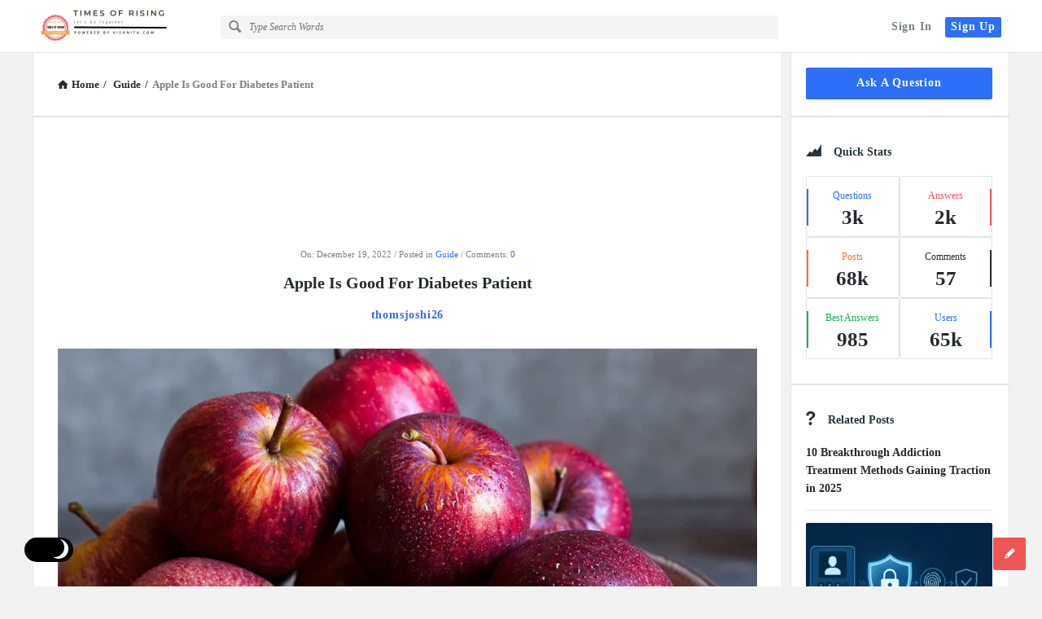

--- FILE ---
content_type: text/html; charset=UTF-8
request_url: https://timesofrising.com/apple-is-good-for-diabetes-patient/
body_size: 56647
content:
<!DOCTYPE html>
<html lang="en-US" prefix="og: https://ogp.me/ns#" class="light-skin no-svg">
<head>
	<meta charset="UTF-8">
	<link rel="profile" href="http://gmpg.org/xfn/11">
	<link rel="pingback" href="https://timesofrising.com/xmlrpc.php">
	<meta name="viewport" content="width=device-width, initial-scale=1, maximum-scale=1">
	<meta http-equiv="X-UA-Compatible" content="ie=edge">
	<meta name="generator" content="Discy 5.7.4">
	<!-- Google tag (gtag.js) consent mode dataLayer added by Site Kit -->
<script type="text/javascript" id="google_gtagjs-js-consent-mode-data-layer">
/* <![CDATA[ */
window.dataLayer = window.dataLayer || [];function gtag(){dataLayer.push(arguments);}
gtag('consent', 'default', {"ad_personalization":"denied","ad_storage":"denied","ad_user_data":"denied","analytics_storage":"denied","functionality_storage":"denied","security_storage":"denied","personalization_storage":"denied","region":["AT","BE","BG","CH","CY","CZ","DE","DK","EE","ES","FI","FR","GB","GR","HR","HU","IE","IS","IT","LI","LT","LU","LV","MT","NL","NO","PL","PT","RO","SE","SI","SK"],"wait_for_update":500});
window._googlesitekitConsentCategoryMap = {"statistics":["analytics_storage"],"marketing":["ad_storage","ad_user_data","ad_personalization"],"functional":["functionality_storage","security_storage"],"preferences":["personalization_storage"]};
window._googlesitekitConsents = {"ad_personalization":"denied","ad_storage":"denied","ad_user_data":"denied","analytics_storage":"denied","functionality_storage":"denied","security_storage":"denied","personalization_storage":"denied","region":["AT","BE","BG","CH","CY","CZ","DE","DK","EE","ES","FI","FR","GB","GR","HR","HU","IE","IS","IT","LI","LT","LU","LV","MT","NL","NO","PL","PT","RO","SE","SI","SK"],"wait_for_update":500};
/* ]]> */
</script>
<!-- End Google tag (gtag.js) consent mode dataLayer added by Site Kit -->

<!-- Search Engine Optimization by Rank Math - https://rankmath.com/ -->
<title>Apple Is Good For Diabetes Patient - TIMES OF RISING</title>
<meta name="description" content="Apples are an incredible organic product. They can be eaten as a component of a feast in the middle between dinners as a delightful and restorative tidbit."/>
<meta name="robots" content="follow, index, max-snippet:-1, max-video-preview:-1, max-image-preview:large"/>
<link rel="canonical" href="https://timesofrising.com/apple-is-good-for-diabetes-patient/" />
<meta property="og:locale" content="en_US" />
<meta property="og:type" content="article" />
<meta property="og:title" content="Apple Is Good For Diabetes Patient - TIMES OF RISING" />
<meta property="og:description" content="Apples are an incredible organic product. They can be eaten as a component of a feast in the middle between dinners as a delightful and restorative tidbit." />
<meta property="og:url" content="https://timesofrising.com/apple-is-good-for-diabetes-patient/" />
<meta property="og:site_name" content="TIMES OF RISING" />
<meta property="article:publisher" content="https://www.facebook.com/timesofrising" />
<meta property="article:author" content="https://www.facebook.com/vishwassharma06" />
<meta property="article:tag" content="fitness" />
<meta property="article:tag" content="health" />
<meta property="article:tag" content="lifestyle" />
<meta property="article:section" content="Guide" />
<meta property="og:updated_time" content="2023-06-23T00:14:22+05:30" />
<meta property="og:image" content="https://timesofrising.com/wp-content/uploads/2022/12/Health-Benefits-Of-Apple-jpg.webp" />
<meta property="og:image:secure_url" content="https://timesofrising.com/wp-content/uploads/2022/12/Health-Benefits-Of-Apple-jpg.webp" />
<meta property="og:image:width" content="1440" />
<meta property="og:image:height" content="810" />
<meta property="og:image:alt" content="Apple Is Good For Diabetes Patient" />
<meta property="og:image:type" content="image/jpeg" />
<meta property="article:published_time" content="2022-12-19T15:07:20+05:30" />
<meta property="article:modified_time" content="2023-06-23T00:14:22+05:30" />
<meta name="twitter:card" content="summary_large_image" />
<meta name="twitter:title" content="Apple Is Good For Diabetes Patient - TIMES OF RISING" />
<meta name="twitter:description" content="Apples are an incredible organic product. They can be eaten as a component of a feast in the middle between dinners as a delightful and restorative tidbit." />
<meta name="twitter:site" content="@timesofrising" />
<meta name="twitter:creator" content="@timesofrising" />
<meta name="twitter:image" content="https://timesofrising.com/wp-content/uploads/2022/12/Health-Benefits-Of-Apple-jpg.webp" />
<meta name="twitter:label1" content="Written by" />
<meta name="twitter:data1" content="thomsjoshi26" />
<meta name="twitter:label2" content="Time to read" />
<meta name="twitter:data2" content="4 minutes" />
<script type="application/ld+json" class="rank-math-schema">{"@context":"https://schema.org","@graph":[{"@type":"Place","@id":"https://timesofrising.com/#place","address":{"@type":"PostalAddress","addressRegion":"Rajasthan","postalCode":"303712","addressCountry":"India"}},{"@type":"Organization","@id":"https://timesofrising.com/#organization","name":"TIMES OF RISING","url":"https://timesofrising.com","sameAs":["https://www.facebook.com/timesofrising","https://twitter.com/timesofrising"],"email":"contact@timesofrising.com","address":{"@type":"PostalAddress","addressRegion":"Rajasthan","postalCode":"303712","addressCountry":"India"},"logo":{"@type":"ImageObject","@id":"https://timesofrising.com/#logo","url":"https://timesofrising.com/wp-content/uploads/2022/08/ms-icon-310x310-1.png","contentUrl":"https://timesofrising.com/wp-content/uploads/2022/08/ms-icon-310x310-1.png","caption":"TIMES OF RISING","inLanguage":"en-US"},"location":{"@id":"https://timesofrising.com/#place"}},{"@type":"WebSite","@id":"https://timesofrising.com/#website","url":"https://timesofrising.com","name":"TIMES OF RISING","publisher":{"@id":"https://timesofrising.com/#organization"},"inLanguage":"en-US"},{"@type":"ImageObject","@id":"https://timesofrising.com/wp-content/uploads/2022/12/Health-Benefits-Of-Apple-jpg.webp","url":"https://timesofrising.com/wp-content/uploads/2022/12/Health-Benefits-Of-Apple-jpg.webp","width":"1440","height":"810","caption":"Apple Is Good For Diabetes Patient","inLanguage":"en-US"},{"@type":"WebPage","@id":"https://timesofrising.com/apple-is-good-for-diabetes-patient/#webpage","url":"https://timesofrising.com/apple-is-good-for-diabetes-patient/","name":"Apple Is Good For Diabetes Patient - TIMES OF RISING","datePublished":"2022-12-19T15:07:20+05:30","dateModified":"2023-06-23T00:14:22+05:30","isPartOf":{"@id":"https://timesofrising.com/#website"},"primaryImageOfPage":{"@id":"https://timesofrising.com/wp-content/uploads/2022/12/Health-Benefits-Of-Apple-jpg.webp"},"inLanguage":"en-US"},{"@type":"Person","@id":"https://timesofrising.com/profile/thomsjoshi26/","name":"thomsjoshi26","description":"I'm thoms joshi. I have been Working for quite a long time at Mygenmeds, a pharma organization. Mygenmeds are the best spot to purchase conventional drug on the web. Best pills for ED- Fildena 100 | Fildena 120 mg | Fildena 150 mg | Tadarise 20 | Tadarise 40","url":"https://timesofrising.com/profile/thomsjoshi26/","image":{"@type":"ImageObject","@id":"https://secure.gravatar.com/avatar/04b050d40a152682697985faae93292dbb7a11fb1c017568dade017e9186e9a1?s=96&amp;d=mm&amp;r=g","url":"https://secure.gravatar.com/avatar/04b050d40a152682697985faae93292dbb7a11fb1c017568dade017e9186e9a1?s=96&amp;d=mm&amp;r=g","caption":"thomsjoshi26","inLanguage":"en-US"},"worksFor":{"@id":"https://timesofrising.com/#organization"}},{"@type":"NewsArticle","headline":"Apple Is Good For Diabetes Patient - TIMES OF RISING","datePublished":"2022-12-19T15:07:20+05:30","dateModified":"2023-06-23T00:14:22+05:30","articleSection":"Guide","author":{"@id":"https://timesofrising.com/profile/thomsjoshi26/","name":"thomsjoshi26"},"publisher":{"@id":"https://timesofrising.com/#organization"},"description":"Apples are an incredible organic product. They can be eaten as a component of a feast in the middle between dinners as a delightful and restorative tidbit.","name":"Apple Is Good For Diabetes Patient - TIMES OF RISING","@id":"https://timesofrising.com/apple-is-good-for-diabetes-patient/#richSnippet","isPartOf":{"@id":"https://timesofrising.com/apple-is-good-for-diabetes-patient/#webpage"},"image":{"@id":"https://timesofrising.com/wp-content/uploads/2022/12/Health-Benefits-Of-Apple-jpg.webp"},"inLanguage":"en-US","mainEntityOfPage":{"@id":"https://timesofrising.com/apple-is-good-for-diabetes-patient/#webpage"}}]}</script>
<!-- /Rank Math WordPress SEO plugin -->

<link rel='dns-prefetch' href='//www.googletagmanager.com' />
<link rel="alternate" type="application/rss+xml" title="TIMES OF RISING &raquo; Feed" href="https://timesofrising.com/feed/" />
<link rel="alternate" type="application/rss+xml" title="TIMES OF RISING &raquo; Comments Feed" href="https://timesofrising.com/comments/feed/" />
<link rel="alternate" type="application/rss+xml" title="TIMES OF RISING &raquo; Apple Is Good For Diabetes Patient Comments Feed" href="https://timesofrising.com/apple-is-good-for-diabetes-patient/feed/" />
<link rel="alternate" title="oEmbed (JSON)" type="application/json+oembed" href="https://timesofrising.com/wp-json/oembed/1.0/embed?url=https%3A%2F%2Ftimesofrising.com%2Fapple-is-good-for-diabetes-patient%2F" />
<link rel="alternate" title="oEmbed (XML)" type="text/xml+oembed" href="https://timesofrising.com/wp-json/oembed/1.0/embed?url=https%3A%2F%2Ftimesofrising.com%2Fapple-is-good-for-diabetes-patient%2F&#038;format=xml" />
<style id='wp-img-auto-sizes-contain-inline-css' type='text/css'>
img:is([sizes=auto i],[sizes^="auto," i]){contain-intrinsic-size:3000px 1500px}
/*# sourceURL=wp-img-auto-sizes-contain-inline-css */
</style>

<style id='wp-emoji-styles-inline-css' type='text/css'>

	img.wp-smiley, img.emoji {
		display: inline !important;
		border: none !important;
		box-shadow: none !important;
		height: 1em !important;
		width: 1em !important;
		margin: 0 0.07em !important;
		vertical-align: -0.1em !important;
		background: none !important;
		padding: 0 !important;
	}
/*# sourceURL=wp-emoji-styles-inline-css */
</style>
<link rel='stylesheet' id='wp-block-library-css' href='https://timesofrising.com/wp-includes/css/dist/block-library/style.min.css?ver=6.9' type='text/css' media='all' />
<style id='wp-block-heading-inline-css' type='text/css'>
h1:where(.wp-block-heading).has-background,h2:where(.wp-block-heading).has-background,h3:where(.wp-block-heading).has-background,h4:where(.wp-block-heading).has-background,h5:where(.wp-block-heading).has-background,h6:where(.wp-block-heading).has-background{padding:1.25em 2.375em}h1.has-text-align-left[style*=writing-mode]:where([style*=vertical-lr]),h1.has-text-align-right[style*=writing-mode]:where([style*=vertical-rl]),h2.has-text-align-left[style*=writing-mode]:where([style*=vertical-lr]),h2.has-text-align-right[style*=writing-mode]:where([style*=vertical-rl]),h3.has-text-align-left[style*=writing-mode]:where([style*=vertical-lr]),h3.has-text-align-right[style*=writing-mode]:where([style*=vertical-rl]),h4.has-text-align-left[style*=writing-mode]:where([style*=vertical-lr]),h4.has-text-align-right[style*=writing-mode]:where([style*=vertical-rl]),h5.has-text-align-left[style*=writing-mode]:where([style*=vertical-lr]),h5.has-text-align-right[style*=writing-mode]:where([style*=vertical-rl]),h6.has-text-align-left[style*=writing-mode]:where([style*=vertical-lr]),h6.has-text-align-right[style*=writing-mode]:where([style*=vertical-rl]){rotate:180deg}
/*# sourceURL=https://timesofrising.com/wp-includes/blocks/heading/style.min.css */
</style>
<style id='wp-block-image-inline-css' type='text/css'>
.wp-block-image>a,.wp-block-image>figure>a{display:inline-block}.wp-block-image img{box-sizing:border-box;height:auto;max-width:100%;vertical-align:bottom}@media not (prefers-reduced-motion){.wp-block-image img.hide{visibility:hidden}.wp-block-image img.show{animation:show-content-image .4s}}.wp-block-image[style*=border-radius] img,.wp-block-image[style*=border-radius]>a{border-radius:inherit}.wp-block-image.has-custom-border img{box-sizing:border-box}.wp-block-image.aligncenter{text-align:center}.wp-block-image.alignfull>a,.wp-block-image.alignwide>a{width:100%}.wp-block-image.alignfull img,.wp-block-image.alignwide img{height:auto;width:100%}.wp-block-image .aligncenter,.wp-block-image .alignleft,.wp-block-image .alignright,.wp-block-image.aligncenter,.wp-block-image.alignleft,.wp-block-image.alignright{display:table}.wp-block-image .aligncenter>figcaption,.wp-block-image .alignleft>figcaption,.wp-block-image .alignright>figcaption,.wp-block-image.aligncenter>figcaption,.wp-block-image.alignleft>figcaption,.wp-block-image.alignright>figcaption{caption-side:bottom;display:table-caption}.wp-block-image .alignleft{float:left;margin:.5em 1em .5em 0}.wp-block-image .alignright{float:right;margin:.5em 0 .5em 1em}.wp-block-image .aligncenter{margin-left:auto;margin-right:auto}.wp-block-image :where(figcaption){margin-bottom:1em;margin-top:.5em}.wp-block-image.is-style-circle-mask img{border-radius:9999px}@supports ((-webkit-mask-image:none) or (mask-image:none)) or (-webkit-mask-image:none){.wp-block-image.is-style-circle-mask img{border-radius:0;-webkit-mask-image:url('data:image/svg+xml;utf8,<svg viewBox="0 0 100 100" xmlns="http://www.w3.org/2000/svg"><circle cx="50" cy="50" r="50"/></svg>');mask-image:url('data:image/svg+xml;utf8,<svg viewBox="0 0 100 100" xmlns="http://www.w3.org/2000/svg"><circle cx="50" cy="50" r="50"/></svg>');mask-mode:alpha;-webkit-mask-position:center;mask-position:center;-webkit-mask-repeat:no-repeat;mask-repeat:no-repeat;-webkit-mask-size:contain;mask-size:contain}}:root :where(.wp-block-image.is-style-rounded img,.wp-block-image .is-style-rounded img){border-radius:9999px}.wp-block-image figure{margin:0}.wp-lightbox-container{display:flex;flex-direction:column;position:relative}.wp-lightbox-container img{cursor:zoom-in}.wp-lightbox-container img:hover+button{opacity:1}.wp-lightbox-container button{align-items:center;backdrop-filter:blur(16px) saturate(180%);background-color:#5a5a5a40;border:none;border-radius:4px;cursor:zoom-in;display:flex;height:20px;justify-content:center;opacity:0;padding:0;position:absolute;right:16px;text-align:center;top:16px;width:20px;z-index:100}@media not (prefers-reduced-motion){.wp-lightbox-container button{transition:opacity .2s ease}}.wp-lightbox-container button:focus-visible{outline:3px auto #5a5a5a40;outline:3px auto -webkit-focus-ring-color;outline-offset:3px}.wp-lightbox-container button:hover{cursor:pointer;opacity:1}.wp-lightbox-container button:focus{opacity:1}.wp-lightbox-container button:focus,.wp-lightbox-container button:hover,.wp-lightbox-container button:not(:hover):not(:active):not(.has-background){background-color:#5a5a5a40;border:none}.wp-lightbox-overlay{box-sizing:border-box;cursor:zoom-out;height:100vh;left:0;overflow:hidden;position:fixed;top:0;visibility:hidden;width:100%;z-index:100000}.wp-lightbox-overlay .close-button{align-items:center;cursor:pointer;display:flex;justify-content:center;min-height:40px;min-width:40px;padding:0;position:absolute;right:calc(env(safe-area-inset-right) + 16px);top:calc(env(safe-area-inset-top) + 16px);z-index:5000000}.wp-lightbox-overlay .close-button:focus,.wp-lightbox-overlay .close-button:hover,.wp-lightbox-overlay .close-button:not(:hover):not(:active):not(.has-background){background:none;border:none}.wp-lightbox-overlay .lightbox-image-container{height:var(--wp--lightbox-container-height);left:50%;overflow:hidden;position:absolute;top:50%;transform:translate(-50%,-50%);transform-origin:top left;width:var(--wp--lightbox-container-width);z-index:9999999999}.wp-lightbox-overlay .wp-block-image{align-items:center;box-sizing:border-box;display:flex;height:100%;justify-content:center;margin:0;position:relative;transform-origin:0 0;width:100%;z-index:3000000}.wp-lightbox-overlay .wp-block-image img{height:var(--wp--lightbox-image-height);min-height:var(--wp--lightbox-image-height);min-width:var(--wp--lightbox-image-width);width:var(--wp--lightbox-image-width)}.wp-lightbox-overlay .wp-block-image figcaption{display:none}.wp-lightbox-overlay button{background:none;border:none}.wp-lightbox-overlay .scrim{background-color:#fff;height:100%;opacity:.9;position:absolute;width:100%;z-index:2000000}.wp-lightbox-overlay.active{visibility:visible}@media not (prefers-reduced-motion){.wp-lightbox-overlay.active{animation:turn-on-visibility .25s both}.wp-lightbox-overlay.active img{animation:turn-on-visibility .35s both}.wp-lightbox-overlay.show-closing-animation:not(.active){animation:turn-off-visibility .35s both}.wp-lightbox-overlay.show-closing-animation:not(.active) img{animation:turn-off-visibility .25s both}.wp-lightbox-overlay.zoom.active{animation:none;opacity:1;visibility:visible}.wp-lightbox-overlay.zoom.active .lightbox-image-container{animation:lightbox-zoom-in .4s}.wp-lightbox-overlay.zoom.active .lightbox-image-container img{animation:none}.wp-lightbox-overlay.zoom.active .scrim{animation:turn-on-visibility .4s forwards}.wp-lightbox-overlay.zoom.show-closing-animation:not(.active){animation:none}.wp-lightbox-overlay.zoom.show-closing-animation:not(.active) .lightbox-image-container{animation:lightbox-zoom-out .4s}.wp-lightbox-overlay.zoom.show-closing-animation:not(.active) .lightbox-image-container img{animation:none}.wp-lightbox-overlay.zoom.show-closing-animation:not(.active) .scrim{animation:turn-off-visibility .4s forwards}}@keyframes show-content-image{0%{visibility:hidden}99%{visibility:hidden}to{visibility:visible}}@keyframes turn-on-visibility{0%{opacity:0}to{opacity:1}}@keyframes turn-off-visibility{0%{opacity:1;visibility:visible}99%{opacity:0;visibility:visible}to{opacity:0;visibility:hidden}}@keyframes lightbox-zoom-in{0%{transform:translate(calc((-100vw + var(--wp--lightbox-scrollbar-width))/2 + var(--wp--lightbox-initial-left-position)),calc(-50vh + var(--wp--lightbox-initial-top-position))) scale(var(--wp--lightbox-scale))}to{transform:translate(-50%,-50%) scale(1)}}@keyframes lightbox-zoom-out{0%{transform:translate(-50%,-50%) scale(1);visibility:visible}99%{visibility:visible}to{transform:translate(calc((-100vw + var(--wp--lightbox-scrollbar-width))/2 + var(--wp--lightbox-initial-left-position)),calc(-50vh + var(--wp--lightbox-initial-top-position))) scale(var(--wp--lightbox-scale));visibility:hidden}}
/*# sourceURL=https://timesofrising.com/wp-includes/blocks/image/style.min.css */
</style>
<style id='wp-block-list-inline-css' type='text/css'>
ol,ul{box-sizing:border-box}:root :where(.wp-block-list.has-background){padding:1.25em 2.375em}
/*# sourceURL=https://timesofrising.com/wp-includes/blocks/list/style.min.css */
</style>
<style id='wp-block-media-text-inline-css' type='text/css'>
.wp-block-media-text{box-sizing:border-box;
  /*!rtl:begin:ignore*/direction:ltr;
  /*!rtl:end:ignore*/display:grid;grid-template-columns:50% 1fr;grid-template-rows:auto}.wp-block-media-text.has-media-on-the-right{grid-template-columns:1fr 50%}.wp-block-media-text.is-vertically-aligned-top>.wp-block-media-text__content,.wp-block-media-text.is-vertically-aligned-top>.wp-block-media-text__media{align-self:start}.wp-block-media-text.is-vertically-aligned-center>.wp-block-media-text__content,.wp-block-media-text.is-vertically-aligned-center>.wp-block-media-text__media,.wp-block-media-text>.wp-block-media-text__content,.wp-block-media-text>.wp-block-media-text__media{align-self:center}.wp-block-media-text.is-vertically-aligned-bottom>.wp-block-media-text__content,.wp-block-media-text.is-vertically-aligned-bottom>.wp-block-media-text__media{align-self:end}.wp-block-media-text>.wp-block-media-text__media{
  /*!rtl:begin:ignore*/grid-column:1;grid-row:1;
  /*!rtl:end:ignore*/margin:0}.wp-block-media-text>.wp-block-media-text__content{direction:ltr;
  /*!rtl:begin:ignore*/grid-column:2;grid-row:1;
  /*!rtl:end:ignore*/padding:0 8%;word-break:break-word}.wp-block-media-text.has-media-on-the-right>.wp-block-media-text__media{
  /*!rtl:begin:ignore*/grid-column:2;grid-row:1
  /*!rtl:end:ignore*/}.wp-block-media-text.has-media-on-the-right>.wp-block-media-text__content{
  /*!rtl:begin:ignore*/grid-column:1;grid-row:1
  /*!rtl:end:ignore*/}.wp-block-media-text__media a{display:block}.wp-block-media-text__media img,.wp-block-media-text__media video{height:auto;max-width:unset;vertical-align:middle;width:100%}.wp-block-media-text.is-image-fill>.wp-block-media-text__media{background-size:cover;height:100%;min-height:250px}.wp-block-media-text.is-image-fill>.wp-block-media-text__media>a{display:block;height:100%}.wp-block-media-text.is-image-fill>.wp-block-media-text__media img{height:1px;margin:-1px;overflow:hidden;padding:0;position:absolute;width:1px;clip:rect(0,0,0,0);border:0}.wp-block-media-text.is-image-fill-element>.wp-block-media-text__media{height:100%;min-height:250px}.wp-block-media-text.is-image-fill-element>.wp-block-media-text__media>a{display:block;height:100%}.wp-block-media-text.is-image-fill-element>.wp-block-media-text__media img{height:100%;object-fit:cover;width:100%}@media (max-width:600px){.wp-block-media-text.is-stacked-on-mobile{grid-template-columns:100%!important}.wp-block-media-text.is-stacked-on-mobile>.wp-block-media-text__media{grid-column:1;grid-row:1}.wp-block-media-text.is-stacked-on-mobile>.wp-block-media-text__content{grid-column:1;grid-row:2}}
/*# sourceURL=https://timesofrising.com/wp-includes/blocks/media-text/style.min.css */
</style>
<style id='wp-block-paragraph-inline-css' type='text/css'>
.is-small-text{font-size:.875em}.is-regular-text{font-size:1em}.is-large-text{font-size:2.25em}.is-larger-text{font-size:3em}.has-drop-cap:not(:focus):first-letter{float:left;font-size:8.4em;font-style:normal;font-weight:100;line-height:.68;margin:.05em .1em 0 0;text-transform:uppercase}body.rtl .has-drop-cap:not(:focus):first-letter{float:none;margin-left:.1em}p.has-drop-cap.has-background{overflow:hidden}:root :where(p.has-background){padding:1.25em 2.375em}:where(p.has-text-color:not(.has-link-color)) a{color:inherit}p.has-text-align-left[style*="writing-mode:vertical-lr"],p.has-text-align-right[style*="writing-mode:vertical-rl"]{rotate:180deg}
/*# sourceURL=https://timesofrising.com/wp-includes/blocks/paragraph/style.min.css */
</style>
<style id='wp-block-quote-inline-css' type='text/css'>
.wp-block-quote{box-sizing:border-box;overflow-wrap:break-word}.wp-block-quote.is-large:where(:not(.is-style-plain)),.wp-block-quote.is-style-large:where(:not(.is-style-plain)){margin-bottom:1em;padding:0 1em}.wp-block-quote.is-large:where(:not(.is-style-plain)) p,.wp-block-quote.is-style-large:where(:not(.is-style-plain)) p{font-size:1.5em;font-style:italic;line-height:1.6}.wp-block-quote.is-large:where(:not(.is-style-plain)) cite,.wp-block-quote.is-large:where(:not(.is-style-plain)) footer,.wp-block-quote.is-style-large:where(:not(.is-style-plain)) cite,.wp-block-quote.is-style-large:where(:not(.is-style-plain)) footer{font-size:1.125em;text-align:right}.wp-block-quote>cite{display:block}
/*# sourceURL=https://timesofrising.com/wp-includes/blocks/quote/style.min.css */
</style>
<style id='wp-block-separator-inline-css' type='text/css'>
@charset "UTF-8";.wp-block-separator{border:none;border-top:2px solid}:root :where(.wp-block-separator.is-style-dots){height:auto;line-height:1;text-align:center}:root :where(.wp-block-separator.is-style-dots):before{color:currentColor;content:"···";font-family:serif;font-size:1.5em;letter-spacing:2em;padding-left:2em}.wp-block-separator.is-style-dots{background:none!important;border:none!important}
/*# sourceURL=https://timesofrising.com/wp-includes/blocks/separator/style.min.css */
</style>
<style id='wp-block-table-inline-css' type='text/css'>
.wp-block-table{overflow-x:auto}.wp-block-table table{border-collapse:collapse;width:100%}.wp-block-table thead{border-bottom:3px solid}.wp-block-table tfoot{border-top:3px solid}.wp-block-table td,.wp-block-table th{border:1px solid;padding:.5em}.wp-block-table .has-fixed-layout{table-layout:fixed;width:100%}.wp-block-table .has-fixed-layout td,.wp-block-table .has-fixed-layout th{word-break:break-word}.wp-block-table.aligncenter,.wp-block-table.alignleft,.wp-block-table.alignright{display:table;width:auto}.wp-block-table.aligncenter td,.wp-block-table.aligncenter th,.wp-block-table.alignleft td,.wp-block-table.alignleft th,.wp-block-table.alignright td,.wp-block-table.alignright th{word-break:break-word}.wp-block-table .has-subtle-light-gray-background-color{background-color:#f3f4f5}.wp-block-table .has-subtle-pale-green-background-color{background-color:#e9fbe5}.wp-block-table .has-subtle-pale-blue-background-color{background-color:#e7f5fe}.wp-block-table .has-subtle-pale-pink-background-color{background-color:#fcf0ef}.wp-block-table.is-style-stripes{background-color:initial;border-collapse:inherit;border-spacing:0}.wp-block-table.is-style-stripes tbody tr:nth-child(odd){background-color:#f0f0f0}.wp-block-table.is-style-stripes.has-subtle-light-gray-background-color tbody tr:nth-child(odd){background-color:#f3f4f5}.wp-block-table.is-style-stripes.has-subtle-pale-green-background-color tbody tr:nth-child(odd){background-color:#e9fbe5}.wp-block-table.is-style-stripes.has-subtle-pale-blue-background-color tbody tr:nth-child(odd){background-color:#e7f5fe}.wp-block-table.is-style-stripes.has-subtle-pale-pink-background-color tbody tr:nth-child(odd){background-color:#fcf0ef}.wp-block-table.is-style-stripes td,.wp-block-table.is-style-stripes th{border-color:#0000}.wp-block-table.is-style-stripes{border-bottom:1px solid #f0f0f0}.wp-block-table .has-border-color td,.wp-block-table .has-border-color th,.wp-block-table .has-border-color tr,.wp-block-table .has-border-color>*{border-color:inherit}.wp-block-table table[style*=border-top-color] tr:first-child,.wp-block-table table[style*=border-top-color] tr:first-child td,.wp-block-table table[style*=border-top-color] tr:first-child th,.wp-block-table table[style*=border-top-color]>*,.wp-block-table table[style*=border-top-color]>* td,.wp-block-table table[style*=border-top-color]>* th{border-top-color:inherit}.wp-block-table table[style*=border-top-color] tr:not(:first-child){border-top-color:initial}.wp-block-table table[style*=border-right-color] td:last-child,.wp-block-table table[style*=border-right-color] th,.wp-block-table table[style*=border-right-color] tr,.wp-block-table table[style*=border-right-color]>*{border-right-color:inherit}.wp-block-table table[style*=border-bottom-color] tr:last-child,.wp-block-table table[style*=border-bottom-color] tr:last-child td,.wp-block-table table[style*=border-bottom-color] tr:last-child th,.wp-block-table table[style*=border-bottom-color]>*,.wp-block-table table[style*=border-bottom-color]>* td,.wp-block-table table[style*=border-bottom-color]>* th{border-bottom-color:inherit}.wp-block-table table[style*=border-bottom-color] tr:not(:last-child){border-bottom-color:initial}.wp-block-table table[style*=border-left-color] td:first-child,.wp-block-table table[style*=border-left-color] th,.wp-block-table table[style*=border-left-color] tr,.wp-block-table table[style*=border-left-color]>*{border-left-color:inherit}.wp-block-table table[style*=border-style] td,.wp-block-table table[style*=border-style] th,.wp-block-table table[style*=border-style] tr,.wp-block-table table[style*=border-style]>*{border-style:inherit}.wp-block-table table[style*=border-width] td,.wp-block-table table[style*=border-width] th,.wp-block-table table[style*=border-width] tr,.wp-block-table table[style*=border-width]>*{border-style:inherit;border-width:inherit}
/*# sourceURL=https://timesofrising.com/wp-includes/blocks/table/style.min.css */
</style>
<style id='global-styles-inline-css' type='text/css'>
:root{--wp--preset--aspect-ratio--square: 1;--wp--preset--aspect-ratio--4-3: 4/3;--wp--preset--aspect-ratio--3-4: 3/4;--wp--preset--aspect-ratio--3-2: 3/2;--wp--preset--aspect-ratio--2-3: 2/3;--wp--preset--aspect-ratio--16-9: 16/9;--wp--preset--aspect-ratio--9-16: 9/16;--wp--preset--color--black: #000000;--wp--preset--color--cyan-bluish-gray: #abb8c3;--wp--preset--color--white: #ffffff;--wp--preset--color--pale-pink: #f78da7;--wp--preset--color--vivid-red: #cf2e2e;--wp--preset--color--luminous-vivid-orange: #ff6900;--wp--preset--color--luminous-vivid-amber: #fcb900;--wp--preset--color--light-green-cyan: #7bdcb5;--wp--preset--color--vivid-green-cyan: #00d084;--wp--preset--color--pale-cyan-blue: #8ed1fc;--wp--preset--color--vivid-cyan-blue: #0693e3;--wp--preset--color--vivid-purple: #9b51e0;--wp--preset--gradient--vivid-cyan-blue-to-vivid-purple: linear-gradient(135deg,rgb(6,147,227) 0%,rgb(155,81,224) 100%);--wp--preset--gradient--light-green-cyan-to-vivid-green-cyan: linear-gradient(135deg,rgb(122,220,180) 0%,rgb(0,208,130) 100%);--wp--preset--gradient--luminous-vivid-amber-to-luminous-vivid-orange: linear-gradient(135deg,rgb(252,185,0) 0%,rgb(255,105,0) 100%);--wp--preset--gradient--luminous-vivid-orange-to-vivid-red: linear-gradient(135deg,rgb(255,105,0) 0%,rgb(207,46,46) 100%);--wp--preset--gradient--very-light-gray-to-cyan-bluish-gray: linear-gradient(135deg,rgb(238,238,238) 0%,rgb(169,184,195) 100%);--wp--preset--gradient--cool-to-warm-spectrum: linear-gradient(135deg,rgb(74,234,220) 0%,rgb(151,120,209) 20%,rgb(207,42,186) 40%,rgb(238,44,130) 60%,rgb(251,105,98) 80%,rgb(254,248,76) 100%);--wp--preset--gradient--blush-light-purple: linear-gradient(135deg,rgb(255,206,236) 0%,rgb(152,150,240) 100%);--wp--preset--gradient--blush-bordeaux: linear-gradient(135deg,rgb(254,205,165) 0%,rgb(254,45,45) 50%,rgb(107,0,62) 100%);--wp--preset--gradient--luminous-dusk: linear-gradient(135deg,rgb(255,203,112) 0%,rgb(199,81,192) 50%,rgb(65,88,208) 100%);--wp--preset--gradient--pale-ocean: linear-gradient(135deg,rgb(255,245,203) 0%,rgb(182,227,212) 50%,rgb(51,167,181) 100%);--wp--preset--gradient--electric-grass: linear-gradient(135deg,rgb(202,248,128) 0%,rgb(113,206,126) 100%);--wp--preset--gradient--midnight: linear-gradient(135deg,rgb(2,3,129) 0%,rgb(40,116,252) 100%);--wp--preset--font-size--small: 13px;--wp--preset--font-size--medium: 20px;--wp--preset--font-size--large: 36px;--wp--preset--font-size--x-large: 42px;--wp--preset--spacing--20: 0.44rem;--wp--preset--spacing--30: 0.67rem;--wp--preset--spacing--40: 1rem;--wp--preset--spacing--50: 1.5rem;--wp--preset--spacing--60: 2.25rem;--wp--preset--spacing--70: 3.38rem;--wp--preset--spacing--80: 5.06rem;--wp--preset--shadow--natural: 6px 6px 9px rgba(0, 0, 0, 0.2);--wp--preset--shadow--deep: 12px 12px 50px rgba(0, 0, 0, 0.4);--wp--preset--shadow--sharp: 6px 6px 0px rgba(0, 0, 0, 0.2);--wp--preset--shadow--outlined: 6px 6px 0px -3px rgb(255, 255, 255), 6px 6px rgb(0, 0, 0);--wp--preset--shadow--crisp: 6px 6px 0px rgb(0, 0, 0);}:where(.is-layout-flex){gap: 0.5em;}:where(.is-layout-grid){gap: 0.5em;}body .is-layout-flex{display: flex;}.is-layout-flex{flex-wrap: wrap;align-items: center;}.is-layout-flex > :is(*, div){margin: 0;}body .is-layout-grid{display: grid;}.is-layout-grid > :is(*, div){margin: 0;}:where(.wp-block-columns.is-layout-flex){gap: 2em;}:where(.wp-block-columns.is-layout-grid){gap: 2em;}:where(.wp-block-post-template.is-layout-flex){gap: 1.25em;}:where(.wp-block-post-template.is-layout-grid){gap: 1.25em;}.has-black-color{color: var(--wp--preset--color--black) !important;}.has-cyan-bluish-gray-color{color: var(--wp--preset--color--cyan-bluish-gray) !important;}.has-white-color{color: var(--wp--preset--color--white) !important;}.has-pale-pink-color{color: var(--wp--preset--color--pale-pink) !important;}.has-vivid-red-color{color: var(--wp--preset--color--vivid-red) !important;}.has-luminous-vivid-orange-color{color: var(--wp--preset--color--luminous-vivid-orange) !important;}.has-luminous-vivid-amber-color{color: var(--wp--preset--color--luminous-vivid-amber) !important;}.has-light-green-cyan-color{color: var(--wp--preset--color--light-green-cyan) !important;}.has-vivid-green-cyan-color{color: var(--wp--preset--color--vivid-green-cyan) !important;}.has-pale-cyan-blue-color{color: var(--wp--preset--color--pale-cyan-blue) !important;}.has-vivid-cyan-blue-color{color: var(--wp--preset--color--vivid-cyan-blue) !important;}.has-vivid-purple-color{color: var(--wp--preset--color--vivid-purple) !important;}.has-black-background-color{background-color: var(--wp--preset--color--black) !important;}.has-cyan-bluish-gray-background-color{background-color: var(--wp--preset--color--cyan-bluish-gray) !important;}.has-white-background-color{background-color: var(--wp--preset--color--white) !important;}.has-pale-pink-background-color{background-color: var(--wp--preset--color--pale-pink) !important;}.has-vivid-red-background-color{background-color: var(--wp--preset--color--vivid-red) !important;}.has-luminous-vivid-orange-background-color{background-color: var(--wp--preset--color--luminous-vivid-orange) !important;}.has-luminous-vivid-amber-background-color{background-color: var(--wp--preset--color--luminous-vivid-amber) !important;}.has-light-green-cyan-background-color{background-color: var(--wp--preset--color--light-green-cyan) !important;}.has-vivid-green-cyan-background-color{background-color: var(--wp--preset--color--vivid-green-cyan) !important;}.has-pale-cyan-blue-background-color{background-color: var(--wp--preset--color--pale-cyan-blue) !important;}.has-vivid-cyan-blue-background-color{background-color: var(--wp--preset--color--vivid-cyan-blue) !important;}.has-vivid-purple-background-color{background-color: var(--wp--preset--color--vivid-purple) !important;}.has-black-border-color{border-color: var(--wp--preset--color--black) !important;}.has-cyan-bluish-gray-border-color{border-color: var(--wp--preset--color--cyan-bluish-gray) !important;}.has-white-border-color{border-color: var(--wp--preset--color--white) !important;}.has-pale-pink-border-color{border-color: var(--wp--preset--color--pale-pink) !important;}.has-vivid-red-border-color{border-color: var(--wp--preset--color--vivid-red) !important;}.has-luminous-vivid-orange-border-color{border-color: var(--wp--preset--color--luminous-vivid-orange) !important;}.has-luminous-vivid-amber-border-color{border-color: var(--wp--preset--color--luminous-vivid-amber) !important;}.has-light-green-cyan-border-color{border-color: var(--wp--preset--color--light-green-cyan) !important;}.has-vivid-green-cyan-border-color{border-color: var(--wp--preset--color--vivid-green-cyan) !important;}.has-pale-cyan-blue-border-color{border-color: var(--wp--preset--color--pale-cyan-blue) !important;}.has-vivid-cyan-blue-border-color{border-color: var(--wp--preset--color--vivid-cyan-blue) !important;}.has-vivid-purple-border-color{border-color: var(--wp--preset--color--vivid-purple) !important;}.has-vivid-cyan-blue-to-vivid-purple-gradient-background{background: var(--wp--preset--gradient--vivid-cyan-blue-to-vivid-purple) !important;}.has-light-green-cyan-to-vivid-green-cyan-gradient-background{background: var(--wp--preset--gradient--light-green-cyan-to-vivid-green-cyan) !important;}.has-luminous-vivid-amber-to-luminous-vivid-orange-gradient-background{background: var(--wp--preset--gradient--luminous-vivid-amber-to-luminous-vivid-orange) !important;}.has-luminous-vivid-orange-to-vivid-red-gradient-background{background: var(--wp--preset--gradient--luminous-vivid-orange-to-vivid-red) !important;}.has-very-light-gray-to-cyan-bluish-gray-gradient-background{background: var(--wp--preset--gradient--very-light-gray-to-cyan-bluish-gray) !important;}.has-cool-to-warm-spectrum-gradient-background{background: var(--wp--preset--gradient--cool-to-warm-spectrum) !important;}.has-blush-light-purple-gradient-background{background: var(--wp--preset--gradient--blush-light-purple) !important;}.has-blush-bordeaux-gradient-background{background: var(--wp--preset--gradient--blush-bordeaux) !important;}.has-luminous-dusk-gradient-background{background: var(--wp--preset--gradient--luminous-dusk) !important;}.has-pale-ocean-gradient-background{background: var(--wp--preset--gradient--pale-ocean) !important;}.has-electric-grass-gradient-background{background: var(--wp--preset--gradient--electric-grass) !important;}.has-midnight-gradient-background{background: var(--wp--preset--gradient--midnight) !important;}.has-small-font-size{font-size: var(--wp--preset--font-size--small) !important;}.has-medium-font-size{font-size: var(--wp--preset--font-size--medium) !important;}.has-large-font-size{font-size: var(--wp--preset--font-size--large) !important;}.has-x-large-font-size{font-size: var(--wp--preset--font-size--x-large) !important;}
/*# sourceURL=global-styles-inline-css */
</style>
<style id='core-block-supports-inline-css' type='text/css'>
.wp-elements-99565cd75e82a952552458e1e4d23589 a:where(:not(.wp-element-button)){color:var(--wp--preset--color--vivid-cyan-blue);}.wp-elements-97ef2c8c803697407271b45aa1adb6ab a:where(:not(.wp-element-button)){color:var(--wp--preset--color--palette-color-1);}
/*# sourceURL=core-block-supports-inline-css */
</style>

<style id='classic-theme-styles-inline-css' type='text/css'>
/*! This file is auto-generated */
.wp-block-button__link{color:#fff;background-color:#32373c;border-radius:9999px;box-shadow:none;text-decoration:none;padding:calc(.667em + 2px) calc(1.333em + 2px);font-size:1.125em}.wp-block-file__button{background:#32373c;color:#fff;text-decoration:none}
/*# sourceURL=/wp-includes/css/classic-themes.min.css */
</style>
<link rel='stylesheet' id='select2-css-css' href='https://timesofrising.com/wp-content/plugins/WPQA/assets/css/select2.min.css?ver=6.1.4' type='text/css' media='all' />
<link rel='stylesheet' id='wpqa-custom-css-css' href='https://timesofrising.com/wp-content/plugins/WPQA/assets/css/custom.css?ver=6.1.4' type='text/css' media='all' />
<link rel='stylesheet' id='contact-form-7-css' href='https://timesofrising.com/wp-content/plugins/contact-form-7/includes/css/styles.css?ver=6.1.4' type='text/css' media='all' />
<link rel='stylesheet' id='discy-entypo-css' href='https://timesofrising.com/wp-content/themes/discy/css/entypo/entypo.css?ver=6.9' type='text/css' media='all' />
<link rel='stylesheet' id='prettyPhoto-css' href='https://timesofrising.com/wp-content/themes/discy/css/prettyPhoto.css?ver=6.9' type='text/css' media='all' />
<link rel='stylesheet' id='discy-font-awesome-css' href='https://timesofrising.com/wp-content/themes/discy/css/fontawesome/css/fontawesome-all.min.css?ver=6.9' type='text/css' media='all' />
<link rel='stylesheet' id='discy-main-style-css' href='https://timesofrising.com/wp-content/themes/discy/style.css' type='text/css' media='all' />
<link rel='stylesheet' id='discy-basic-css-css' href='https://timesofrising.com/wp-content/themes/discy/css/basic.css?ver=5.7.4' type='text/css' media='all' />
<link rel='stylesheet' id='discy-main-css-css' href='https://timesofrising.com/wp-content/themes/discy/css/main.css?ver=5.7.4' type='text/css' media='all' />
<link rel='stylesheet' id='discy-vars-css-css' href='https://timesofrising.com/wp-content/themes/discy/css/vars.css?ver=5.7.4' type='text/css' media='all' />
<link rel='stylesheet' id='discy-discoura-css-css' href='https://timesofrising.com/wp-content/themes/discy/css/discoura.css?ver=5.7.4' type='text/css' media='all' />
<link rel='stylesheet' id='discy-responsive-css' href='https://timesofrising.com/wp-content/themes/discy/css/responsive.css?ver=5.7.4' type='text/css' media='all' />
<link rel='stylesheet' id='discy-dark-css-css' href='https://timesofrising.com/wp-content/themes/discy/css/dark.css?ver=5.7.4' type='text/css' media='all' />
<link rel='stylesheet' id='wpqa-skin-default-css' href='https://timesofrising.com/wp-content/themes/discy/css/skins/skins.css?ver=6.1.4' type='text/css' media='all' />
<link rel='stylesheet' id='discy-custom-css-css' href='https://timesofrising.com/wp-content/themes/discy/css/custom.css?ver=5.7.4' type='text/css' media='all' />
<style id='discy-custom-css-inline-css' type='text/css'>
.slider-wrap,.slider-inner {
					min-height: 500px;
				}#login-panel .panel-image-content,.dark-skin #login-panel .panel-image-content {background-image: url(https://timesofrising.com/wp-content/uploads/2025/06/TIMES-OF-RISING.png);}#signup-panel .panel-image-content,.dark-skin #signup-panel .panel-image-content {background-image: url(https://timesofrising.com/wp-content/uploads/2025/06/TIMES-OF-RISING.png);}@media only screen and (max-width: 600px) {.hide-mobile-top-footer .top-footer,.hide-mobile-bottom-footer .bottom-footer,.hide-mobile-sidebar .warp-sidebar,.hide-mobile-sidebar .sidebar,.hide-mobile-sidebar .hide-sidebar{display: none}}@font-face {font-family:"entypo";font-display:swap;src:url(https://timesofrising.com/wp-content/themes/discy/css/entypo/entypo.woff2) format("woff2");font-weight:normal;font-style:normal;}@media (min-width: 1230px) {
				.discy-custom-width .the-main-container,
				.discy-custom-width .main_center .the-main-inner,
				.discy-custom-width .main_center .hide-main-inner,
				.discy-custom-width .main_center main.all-main-wrap,
				.discy-custom-width .main_right main.all-main-wrap,
				.discy-custom-width .main_full main.all-main-wrap,
				.discy-custom-width .main_full .the-main-inner,
				.discy-custom-width .main_full .hide-main-inner,
				.discy-custom-width .main_left main.all-main-wrap {
					width: 1200px;
				}
				.discy-custom-width main.all-main-wrap,.discy-custom-width .menu_left .the-main-inner,.discy-custom-width .menu_left .hide-main-inner {
					width: 1000px;
				}
				.discy-custom-width.discy-boxed-3 .menu_left .the-main-inner {
					width: 1000px !important;
				}
				.discy-custom-width .the-main-inner,.discy-custom-width .hide-main-inner {
					width: 721px;
				}
				.discy-custom-width .left-header {
					width: 920px;
				}
				.discy-custom-width .mid-header {
					width: 715px;
				}
				.discy-custom-width .main_sidebar .hide-main-inner,.discy-custom-width .main_right .hide-main-inner,.discy-custom-width .main_right .the-main-inner,.discy-custom-width .main_left .the-main-inner,.discy-custom-width .main_left .hide-main-inner,.discy-custom-width .main_left .hide-main-inner {
					width: 921px;
				}
				.discy-custom-width.discy-left-sidebar .menu_sidebar main.all-main-wrap,.discy-custom-width.discy-left-sidebar .menu_left .the-main-inner,.discy-custom-width.discy-left-sidebar .menu_left .hide-main-inner,.discy-custom-width.discy-left-sidebar .menu_left main.all-main-wrap {
					width: 970px;
				}
				.discy-custom-width.discy-left-sidebar .menu_sidebar .the-main-inner,.discy-custom-width.discy-left-sidebar .menu_sidebar .hide-main-inner,.discy-custom-width.discy-left-sidebar .menu_left .hide-main-inner {
					width: 691px;
				}
				.discy-custom-width.discy-left-sidebar .menu_sidebar .mid-header,.discy-custom-width.discy-left-sidebar .menu_left .mid-header {
					width: 685px;
				}
			}
			h1,h2,h3,h4,h5,h6,.post-title,.post-title-2,.post-title-3,.widget-posts .user-notifications > div > ul li div h3,.related-widget .user-notifications > div > ul li div h3,.widget-posts .user-notifications > div > ul li div h3 a,.related-widget .user-notifications > div > ul li div h3 a,.accordion .accordion-title,.button-sign-in,.button-sign-up,nav.nav ul li,.menu-tabs > ul > li > a,.nav_menu > ul li a,.nav_menu > div > ul li a,.nav_menu > div > div > ul li a,.question-content-text,.widget-title,.widgettitle,.user-not-normal .user-area .user-content > .user-inner h4,.about-text,.widget li,.credits,.post-content-text,.button-default,.button-default-2,.button-default-3,a.meta-answer,.load-more a,.post-read-more,.question-read-less,.edit-link,.delete-link,.pop-footer,.post-contact form .form-input span,.pagination-wrap .no-comments,.user-follow-profile,.user-area .user-content > .user-inner p,.user-area .bio_editor,.category-description > p,.social-ul li .user_follow_3 a,.social-ul li.ban-unban-user a,.social-ul li.block-unblock-user a,.social-ul li a.block_message,.answers-tabs .section-title,.answers-tabs-inner li,.mobile-menu,.mobile-aside li a,.vote_result,.stats-value,.user-stats > ul > li > div > div span,.cat-sections a,.commentlist li.comment .comment-body .comment-text .comment-author a,.point-div span,.ed_button.poll_results,.ed_button.poll_polls,.comment-respond > .section-title,.fileinputs span,.no-results p,.post-author,.related-post .section-title,.navigation-content a,.alert-message,.wpqa-open-click,.question-author-un,.call-action-unlogged p,.panel-image-inner p {
				font-family: "Verdana";
			}
			body,.section-title,textarea,input[type="text"],input[type="password"],input[type="datetime"],input[type="datetime-local"],input[type="date"],input[type="month"],input[type="time"],input[type="week"],input[type="number"],input[type="email"],input[type="url"],input[type="search"],input[type="tel"],input[type="color"],.post-meta,.article-question .post-meta,.article-question .footer-meta li,.badge-span,.widget .user-notifications > div > ul li a,.widget .user-notifications > ul li a,.users-widget .user-section-small .user-data ul li,.user-notifications > div > ul li span.notifications-date,.user-notifications > ul li span.notifications-date,.tagcloud a,.wp-block-tag-cloud a,.wpqa_form label,.wpqa_form .lost-password,.post-contact form p,.post-contact form .form-input,.follow-count,.progressbar-title span,.poll-num span,.social-followers,.notifications-number,.widget .widget-wrap .stats-inner li .stats-text,.breadcrumbs,.points-section ul li p,.progressbar-title,.poll-num,.badges-section ul li p {
				font-family: "Verdana";
			}
/*# sourceURL=discy-custom-css-inline-css */
</style>
<link rel='stylesheet' id='hcb-style-css' href='https://timesofrising.com/wp-content/plugins/highlighting-code-block/build/css/hcb--light.css?ver=2.0.1' type='text/css' media='all' />
<style id='hcb-style-inline-css' type='text/css'>
:root{--hcb--fz--base: 14px}:root{--hcb--fz--mobile: 13px}:root{--hcb--ff:Menlo, Consolas, "Hiragino Kaku Gothic ProN", "Hiragino Sans", Meiryo, sans-serif;}
/*# sourceURL=hcb-style-inline-css */
</style>
<script type="text/javascript" src="https://timesofrising.com/wp-includes/js/jquery/jquery.min.js?ver=3.7.1" id="jquery-core-js"></script>
<script type="text/javascript" src="https://timesofrising.com/wp-includes/js/jquery/jquery-migrate.min.js?ver=3.4.1" id="jquery-migrate-js"></script>
<script type="text/javascript" src="https://timesofrising.com/wp-content/plugins/WPQA/assets/js/select2.min.js?ver=6.1.4" id="select2-js-js"></script>

<!-- Google tag (gtag.js) snippet added by Site Kit -->
<!-- Google Analytics snippet added by Site Kit -->
<script type="text/javascript" src="https://www.googletagmanager.com/gtag/js?id=G-SL60VZG3EY" id="google_gtagjs-js" async></script>
<script type="text/javascript" id="google_gtagjs-js-after">
/* <![CDATA[ */
window.dataLayer = window.dataLayer || [];function gtag(){dataLayer.push(arguments);}
gtag("set","linker",{"domains":["timesofrising.com"]});
gtag("js", new Date());
gtag("set", "developer_id.dZTNiMT", true);
gtag("config", "G-SL60VZG3EY", {"googlesitekit_post_type":"post","googlesitekit_post_author":"thomsjoshi26","googlesitekit_post_date":"20221219","googlesitekit_post_categories":"Guide"});
//# sourceURL=google_gtagjs-js-after
/* ]]> */
</script>
<link rel="https://api.w.org/" href="https://timesofrising.com/wp-json/" /><link rel="alternate" title="JSON" type="application/json" href="https://timesofrising.com/wp-json/wp/v2/posts/5872" /><link rel="EditURI" type="application/rsd+xml" title="RSD" href="https://timesofrising.com/xmlrpc.php?rsd" />
<meta name="generator" content="WordPress 6.9" />
<link rel='shortlink' href='https://timesofrising.com/?p=5872' />
<meta property="og:site_name" content="TIMES OF RISING">
<meta property="og:type" content="website">
<meta property="og:title" content="Apple Is Good For Diabetes Patient">
<meta name="twitter:title" content="Apple Is Good For Diabetes Patient">
<meta name="description" content="Apples are an incredible organic product ...">
<meta property="og:description" content="Apples are an incredible organic product ...">
<meta name="twitter:description" content="Apples are an incredible organic product ...">
<meta name='keywords' content='fitness,health,lifestyle'>
<meta property="og:url" content="https://timesofrising.com/apple-is-good-for-diabetes-patient/">
<meta property="og:image" content="https://timesofrising.com/wp-content/uploads/2022/12/Health-Benefits-Of-Apple-jpg-600x315.webp">
<meta name="twitter:image" content="https://timesofrising.com/wp-content/uploads/2022/12/Health-Benefits-Of-Apple-jpg-600x315.webp">
<script async src="https://pagead2.googlesyndication.com/pagead/js/adsbygoogle.js?client=ca-pub-4370859862580138"
     crossorigin="anonymous"></script>

<script>
     (adsbygoogle = window.adsbygoogle || []).push({});
</script><meta name="generator" content="Site Kit by Google 1.170.0" /><script src="https://practicalboil.com/e9/b8/a7/e9b8a7fbf254ba7ad039090479992f57.js"></script><meta name="theme-color" content="#2d6ff7">
			<meta name="msapplication-navbutton-color" content="#2d6ff7">
			<meta name="apple-mobile-web-app-capable" content="yes">
			<meta name="apple-mobile-web-app-status-bar-style" content="black-translucent">
<!-- Google Tag Manager snippet added by Site Kit -->
<script type="text/javascript">
/* <![CDATA[ */

			( function( w, d, s, l, i ) {
				w[l] = w[l] || [];
				w[l].push( {'gtm.start': new Date().getTime(), event: 'gtm.js'} );
				var f = d.getElementsByTagName( s )[0],
					j = d.createElement( s ), dl = l != 'dataLayer' ? '&l=' + l : '';
				j.async = true;
				j.src = 'https://www.googletagmanager.com/gtm.js?id=' + i + dl;
				f.parentNode.insertBefore( j, f );
			} )( window, document, 'script', 'dataLayer', 'GTM-KCTGXHL' );
			
/* ]]> */
</script>

<!-- End Google Tag Manager snippet added by Site Kit -->
<link rel="icon" href="https://timesofrising.com/wp-content/uploads/2025/01/TIMES-OF-RISING-150x150.png" sizes="32x32" />
<link rel="icon" href="https://timesofrising.com/wp-content/uploads/2025/01/TIMES-OF-RISING-300x300.png" sizes="192x192" />
<link rel="apple-touch-icon" href="https://timesofrising.com/wp-content/uploads/2025/01/TIMES-OF-RISING-300x300.png" />
<meta name="msapplication-TileImage" content="https://timesofrising.com/wp-content/uploads/2025/01/TIMES-OF-RISING-300x300.png" />
<link rel='stylesheet' id='rank-math-toc-block-css' href='https://timesofrising.com/wp-content/plugins/seo-by-rank-math/includes/modules/schema/blocks/toc/assets/css/toc_list_style.css?ver=1.0.262' type='text/css' media='all' />
</head>
<body class="wp-singular post-template-default single single-post postid-5872 single-format-standard wp-theme-discy page-with-breadcrumbs single_page single_page_no main_for_all discoura discy-not-boxed discy-custom-width discy-left-sidebar activate-font-awesome">
			<!-- Google Tag Manager (noscript) snippet added by Site Kit -->
		<noscript>
			<iframe src="https://www.googletagmanager.com/ns.html?id=GTM-KCTGXHL" height="0" width="0" style="display:none;visibility:hidden"></iframe>
		</noscript>
		<!-- End Google Tag Manager (noscript) snippet added by Site Kit -->
		<div class="background-cover"></div>
		<div class="put-wrap-pop">
					</div>
						<div class="panel-pop popup-share-visit" id="wpqa-share" data-width="690">
					<i class="icon-cancel"></i>
					<div class="panel-pop-content">
						<div class="referral-cover-inner">
							<h3>Spread the word.</h3>
							<div class="referral-invitation">
								<div><input class="form-control" type="text" value="https://timesofrising.com/apple-is-good-for-diabetes-patient/"><a title="Copy" href="https://timesofrising.com/apple-is-good-for-diabetes-patient/"><i class="icon-clipboard"></i></a></div>
							</div>
															<div class="referral-share">
									<p>Share the link on social media.</p>
												<div class="post-share">
				<span><i class="icon-share"></i><span>Share This Article</span></span>
				<ul class="social-icons list-unstyled mb-0 d-flex align-items-center">
												<li class="share-facebook">
								<a target="_blank" href="http://www.facebook.com/sharer.php?u=https://timesofrising.com/apple-is-good-for-diabetes-patient/&amp;t=Apple+Is+Good+For+Diabetes+Patient">
									<i class="icon-facebook"></i><span> <span>Facebook</span></span>
								</a>
							</li>
													<li class="share-twitter">
								<a target="_blank" href="http://twitter.com/share?text=Apple+Is+Good+For+Diabetes+Patient&amp;url=https://timesofrising.com/apple-is-good-for-diabetes-patient/">
									<i class="icon-twitter"></i><span></span>
								</a>
							</li>
													<li class="share-linkedin">
								<a target="_blank" href="http://www.linkedin.com/shareArticle?mini=true&amp;url=https://timesofrising.com/apple-is-good-for-diabetes-patient/&amp;title=Apple+Is+Good+For+Diabetes+Patient">
									<i class="icon-linkedin"></i><span></span>
								</a>
							</li>
													<li class="share-whatsapp">
								<a target="_blank" href="https://api.whatsapp.com/send?text=Apple+Is+Good+For+Diabetes+Patient - https://timesofrising.com/apple-is-good-for-diabetes-patient/">
									<i class="fab fa-whatsapp"></i><span></span>
								</a>
							</li>
												<li class="share-email">
							<a target="_blank" title="Send an email" href="mailto:?subject=Apple+Is+Good+For+Diabetes+Patient&amp;body=https://timesofrising.com/apple-is-good-for-diabetes-patient/">
								<i class="icon-mail"></i>
							</a>
						</li>
									</ul>
			</div><!-- End post-share -->
										</div>
													</div>
					</div><!-- End panel-pop-content -->
											<div class="pop-footer">
							Have an account? <a href="https://timesofrising.com/log-in/" class="login-panel">Sign In Now</a>						</div><!-- End pop-footer -->
									</div><!-- End wpqa-share -->
							<div class="panel-pop panel-pop-not-login" id="wpqa-report">
					<i class="icon-cancel"></i>
					<div class="panel-pop-content">
						<p class="question_report">Please briefly explain why you feel this question should be reported.</p>
						<p class="wpqa_hide answer_report">Please briefly explain why you feel this answer should be reported.</p>
						<p class="wpqa_hide user_report">Please briefly explain why you feel this user should be reported.</p>
						<form class="wpqa_form submit-report" method="post">
							<div class="wpqa_error"></div>
							<div class="wpqa_success"></div>
							<div class="form-inputs clearfix">
								<p class="login-text">
									<label for="explain-reported">Explain<span class="required">*</span></label>
									<textarea cols="58" rows="8" class="form-control" id="explain-reported" name="explain"></textarea>
									<i class="icon-pencil"></i>
								</p>
							</div>
							<p class="form-submit mb-0">
								<span class="load_span"><span class="loader_2"></span></span>
								<input type="hidden" id="wpqa_report_nonce" name="wpqa_report_nonce" value="57efa25e21" />									<input type="submit" value="Report" class="button-default button-hide-click">
															</p>
							<input type="hidden" name="form_type" value="wpqa-report">
							<input type="hidden" name="post_id" value="5872">
						</form>
					</div><!-- End panel-pop-content -->
				</div><!-- End wpqa-report -->
			
<div id="wrap" class="wrap-not-login fixed-enabled">
			<div class="hidden-header header-big-search header-simple header-2 header-light mobile_bar_active">
						<header class="header" itemscope="" itemtype="https://schema.org/WPHeader">
				<div class="the-main-container header-container">
					<div class="mobile-menu">
						<div class="mobile-menu-click" data-menu="mobile-menu-main">
							<i class="icon-menu"></i>
						</div>
					</div><!-- End mobile-menu -->
					    <a class="logo float_l logo-img" href="https://timesofrising.com/" title="TIMES OF RISING">
    	            <img title="TIMES OF RISING" height="56" width="170" class="default_screen" alt="TIMES OF RISING Logo" src="https://timesofrising.com/wp-content/uploads/2025/06/TIMES-OF-RISING.png">
                    <img title="TIMES OF RISING" height="56" width="170" class="retina_screen" alt="TIMES OF RISING Logo" src="https://timesofrising.com/wp-content/uploads/2025/06/TIMES-OF-RISING.png">
            </a>
					<div class="right-header float_r">
														<a title="Sign In" class="sign-in-lock mob-sign-in" href="https://timesofrising.com/log-in/" data-toggle="modal"><i class="icon-lock"></i></a>
							<a class="button-default button-sign-in" href="https://timesofrising.com/log-in/" data-toggle="modal">Sign In</a><a class="button-default-2 button-sign-up" href="https://timesofrising.com/signup/">Sign Up</a>											</div><!-- End right-header -->
					<div class="left-header float_l">
						<h2 class="screen-reader-text site_logo">TIMES OF RISING</h2>
												<div class="mid-header float_l">
															<div class="header-search float_r">
																			<form role="search" class="searchform main-search-form" method="get" action="https://timesofrising.com/query/">
											<div class="search-wrapper">
												<input type="search" class='live-search live-search-icon' autocomplete='off' placeholder="Type Search Words" name="search" value="">
																									<div class="loader_2 search_loader"></div>
													<div class="search-results results-empty"></div>
																								<input type="hidden" name="search_type" class="search_type" value="questions">
												<div class="search-click"></div>
												<button type="submit" aria-label="Search"><i class="icon-search"></i></button>
											</div>
										</form>
																	</div><!-- End header-search -->
													</div><!-- End mid-header -->
					</div><!-- End left-header -->
				</div><!-- End the-main-container -->
			</header><!-- End header -->
				<div class="mobile-bar main-mobile-bar">
		<div class="the-main-container">
			<div class="mobile-bar-content">
				<div class="the-main-container">
					<div class="mobile-bar-search">
						<a href="https://timesofrising.com/query/"><i class="icon-search"></i>Search</a>
													<form role="search" method="get" class="searchform main-search-form" action="https://timesofrising.com/query/">
								<i class="icon-left-open"></i>
								<input type="search" class='live-search' autocomplete='off' name="search" value="Hit enter to search" onfocus="if(this.value=='Hit enter to search')this.value='';" onblur="if(this.value=='')this.value='Hit enter to search';">
																	<div class="loader_2 search_loader"></div>
									<div class="search-results results-empty"></div>
																<input type="hidden" name="search_type" class="search_type" value="questions">
							</form>
											</div>
					<div class="mobile-bar-ask">
													<a target="_self" class="wpqa-question " href="https://timesofrising.com/add-question/"><i class="icon-help-circled"></i>Ask A Question</a>
											</div>
				</div><!-- End the-main-container -->
			</div><!-- End mobile-bar-content -->
		</div><!-- End the-main-container -->
	</div><!-- End mobile-bar -->
		</div><!-- End hidden-header -->
		<aside class="mobile-aside mobile-menu-main mobile-menu-wrap gray-mobile-menu" data-menu="mobile-menu-main">
	<h3 class="screen-reader-text">Mobile menu</h3>
	<div class="mobile-aside-inner">
		<div class="mobile-aside-inner-inner">
			<a href="#" class="mobile-aside-close"><i class="icon-cancel"></i><span class="screen-reader-text">Close</span></a>
								<div class="mobile-menu-top mobile--top">
						<div class="widget widget_ask">
							<a target="_self" class="button-default wpqa-question " href="https://timesofrising.com/add-question/">Ask A Question</a>
						</div>
					</div><!-- End mobile-menu-top -->
				<ul id="nav_menu" class="menu"><li id="menu-item-453343" class="wpqa-menu wpqa-add-category-nav menu-item menu-item-type-custom menu-item-object-custom menu-item-453343 li-add-category"><a class=""  href="https://timesofrising.com/add-category/">Add category</a></li>
<li id="menu-item-453344" class="wpqa-menu wpqa-add-poll-nav menu-item menu-item-type-custom menu-item-object-custom menu-item-453344 li-add-poll"><a class=""  href="https://timesofrising.com/add-question/?type=poll">Add Poll</a></li>
<li id="menu-item-453345" class="wpqa-menu wpqa-add-group-nav menu-item menu-item-type-custom menu-item-object-custom menu-item-453345 li-add-group"><a class=""  href="https://timesofrising.com/add-group/">Add group</a></li>
<li id="menu-item-453346" class="wpqa-menu wpqa-add-post-nav menu-item menu-item-type-custom menu-item-object-custom menu-item-453346 li-add-post"><a class=""  href="https://timesofrising.com/add-post/">Add Post</a></li>
<li id="menu-item-453348" class="wpqa-menu wpqa-profile-nav menu-item menu-item-type-custom menu-item-object-custom menu-item-453348"><a class=""  href="#wpqa-profile">Profile</a></li>
<li id="menu-item-453349" class="wpqa-menu wpqa-notifications-nav menu-item menu-item-type-custom menu-item-object-custom menu-item-453349"><a class=""  href="#wpqa-notifications">Notifications</a><ul class="sub-menu list-unstyled mb-0"><li class='notifications__item d-flex  notifications__answer_question'><i class='icon-comment'></i><div class='notification__body'><a class="author__name" href="https://timesofrising.com/profile/davin/">Davin</a> has <a class="notification__question notification__question-dark" href="https://timesofrising.com/question/how-can-insurance-companies-successfully-implement-agentic-ai-in-insurance-workflows-while-balancing-strategy-governance-and-measurable-roi-and-what-practical-steps-should-leaders-take-to/#comment-9610">answered your question.</a><span class='notifications-date notification__date d-block mt-2'>January 20, 2026 at 10:17 pm</span>
			</div></li><li class='notifications__item d-flex  notifications__approved_answer'><i class='icon-comment'></i><div class='notification__body'> <a class="notification__question notification__question-dark" href="https://timesofrising.com/question/how-can-insurance-companies-successfully-implement-agentic-ai-in-insurance-workflows-while-balancing-strategy-governance-and-measurable-roi-and-what-practical-steps-should-leaders-take-to/#comment-9610">The administrator approved your answer.</a><span class='notifications-date notification__date d-block mt-2'>January 20, 2026 at 10:17 pm</span>
			</div></li><li class='notifications__item d-flex  notifications__approved_answer'><i class='icon-comment'></i><div class='notification__body'> <a class="notification__question notification__question-dark" href="https://timesofrising.com/question/thinking-about-buying-from-japan-lets-talk-second-hand-vehicles/#comment-9625">The administrator approved your answer.</a><span class='notifications-date notification__date d-block mt-2'>January 20, 2026 at 10:16 pm</span>
			</div></li><li class='notifications__item d-flex  notifications__notification_mention'><i class='fa-solid fa-at'></i><div class='notification__body'><a class="author__name" href="https://timesofrising.com/profile/meckbeth/">Meck Beth</a> has <a class="notification__question notification__question-dark" href="https://timesofrising.com/question/how-often-should-you-schedule-ac-services-in-dubai-to-ensure-optimal-performance/#comment-9624">mentioned you.</a><span class='notifications-date notification__date d-block mt-2'>January 20, 2026 at 7:11 pm</span>
			</div></li><li class='notifications__item d-flex  notifications__notification_mention'><i class='fa-solid fa-at'></i><div class='notification__body'><a class="author__name" href="https://timesofrising.com/profile/islam/">Usama Islam</a> has <a class="notification__question notification__question-dark" href="https://timesofrising.com/question/%d9%85%d8%a7-%d9%87%d9%8a-%d8%ae%d8%af%d9%85%d8%a9-%d8%b3%d8%b7%d8%ad%d8%a9-%d9%85%d9%86-%d8%a7%d9%84%d8%b1%d9%8a%d8%a7%d8%b6-%d8%a5%d9%84%d9%89-%d8%a7%d9%84%d8%b7%d8%a7%d8%a6%d9%81%d8%9f/#comment-9613">mentioned you.</a><span class='notifications-date notification__date d-block mt-2'>January 15, 2026 at 5:29 pm</span>
			</div></li><li class='notifications__item d-flex  notifications__notification_mention'><i class='fa-solid fa-at'></i><div class='notification__body'><a class="author__name" href="https://timesofrising.com/profile/saqlane/">digital saqlane</a> has <a class="notification__question notification__question-dark" href="https://timesofrising.com/question/how-can-digital-marketing-courses-in-andheri-help-students-build-a-successful-career/#comment-9601">mentioned you.</a><span class='notifications-date notification__date d-block mt-2'>January 8, 2026 at 9:36 pm</span>
			</div></li><li class='notifications__item d-flex  notifications__notification_mention'><i class='fa-solid fa-at'></i><div class='notification__body'><a class="author__name" href="https://timesofrising.com/profile/saqlane/">digital saqlane</a> has <a class="notification__question notification__question-dark" href="https://timesofrising.com/question/which-are-the-best-digital-marketing-courses-in-andheri/#comment-9587">mentioned you.</a><span class='notifications-date notification__date d-block mt-2'>January 6, 2026 at 4:32 pm</span>
			</div></li><li class='notifications__item d-flex  notifications__answer_vote_up'><i class='icon-up-dir'></i><div class='notification__body'><a class="author__name" href="https://timesofrising.com/profile/businessadvisorsdubai/">Dubai Business &amp; Tax Advisors</a> has <a class="notification__question notification__question-dark" href="https://timesofrising.com/question/what-is-the-difference-between-internal-audits-and-statutory-audits/#comment-9573">voted up your answer.</a><span class='notifications-date notification__date d-block mt-2'>January 2, 2026 at 7:49 pm</span>
			</div></li><li class='notifications__item d-flex  notifications__answer_vote_up'><i class='icon-up-dir'></i><div class='notification__body'><a class="author__name" href="https://timesofrising.com/profile/businessadvisorsdubai/">Dubai Business &amp; Tax Advisors</a> has <a class="notification__question notification__question-dark" href="https://timesofrising.com/question/what-is-the-current-corporate-tax-rate-in-the-uae/#comment-9572">voted up your answer.</a><span class='notifications-date notification__date d-block mt-2'>January 2, 2026 at 7:47 pm</span>
			</div></li><li class='notifications__item d-flex  notifications__cancel_best_answer'><i class='icon-comment'></i><div class='notification__body'><a class="author__name" href="https://timesofrising.com/profile/andrewrobinson/">Andrew Robinson</a> has <a class="notification__question notification__question-dark" href="https://timesofrising.com/question/bahrain-evisa-for-djibouti-complete-application-guide/#comment-9569">canceled your answer as the best answer.</a><span class='notifications-date notification__date d-block mt-2'>January 2, 2026 at 6:51 pm</span>
			</div></li><li class='notifications__item d-flex  notifications__answer_vote_up'><i class='icon-up-dir'></i><div class='notification__body'><a class="author__name" href="https://timesofrising.com/profile/vishwassharma06/">VISHWAS BHARADWAJ</a> has <a class="notification__question notification__question-dark" href="https://timesofrising.com/question/what-is-quantum-computing-and-its-real-world-applications/#comment-9407">voted up your answer.</a><span class='notifications-date notification__date d-block mt-2'>January 1, 2026 at 11:53 pm</span>
			</div></li><li class='notifications__item d-flex  notifications__answer_question'><i class='icon-comment'></i><div class='notification__body'><a class="author__name" href="https://timesofrising.com/profile/celeb/">celebbro</a> has <a class="notification__question notification__question-dark" href="https://timesofrising.com/question/what-are-the-best-online-news-magazines-provider-website/#comment-9358">answered your question.</a><span class='notifications-date notification__date d-block mt-2'>January 1, 2026 at 11:11 pm</span>
			</div></li><li class='notifications__item d-flex  notifications__approved_answer'><i class='icon-comment'></i><div class='notification__body'> <a class="notification__question notification__question-dark" href="https://timesofrising.com/question/what-are-the-best-online-news-magazines-provider-website/#comment-9358">The administrator approved your answer.</a><span class='notifications-date notification__date d-block mt-2'>January 1, 2026 at 11:11 pm</span>
			</div></li><li class='notifications__item d-flex  notifications__answer_question'><i class='icon-comment'></i><div class='notification__body'><a class="author__name" href="https://timesofrising.com/profile/david-willman/">David Willman</a> has <a class="notification__question notification__question-dark" href="https://timesofrising.com/question/how-can-london-essay-writing-services-help-you-balance-work-and-study/#comment-9359">answered your question.</a><span class='notifications-date notification__date d-block mt-2'>January 1, 2026 at 11:11 pm</span>
			</div></li><li class='notifications__item d-flex  notifications__approved_answer'><i class='icon-comment'></i><div class='notification__body'> <a class="notification__question notification__question-dark" href="https://timesofrising.com/question/how-can-london-essay-writing-services-help-you-balance-work-and-study/#comment-9359">The administrator approved your answer.</a><span class='notifications-date notification__date d-block mt-2'>January 1, 2026 at 11:11 pm</span>
			</div></li><li class='notifications__item d-flex  notifications__approved_answer'><i class='icon-comment'></i><div class='notification__body'> The administrator approved your answer.<span class='notifications-date notification__date d-block mt-2'>January 1, 2026 at 11:10 pm</span>
			</div></li><li class='notifications__item d-flex  notifications__approved_answer'><i class='icon-comment'></i><div class='notification__body'> <a class="notification__question notification__question-dark" href="https://timesofrising.com/question/where-to-lean-numerology/#comment-9371">The administrator approved your answer.</a><span class='notifications-date notification__date d-block mt-2'>January 1, 2026 at 11:10 pm</span>
			</div></li><li class='notifications__item d-flex  notifications__answer_question'><i class='icon-comment'></i><div class='notification__body'><a class="author__name" href="https://timesofrising.com/profile/sterlingnext/">NIYA KOHLI</a> has <a class="notification__question notification__question-dark" href="https://timesofrising.com/question/what-are-the-main-differences-between-ipv4-and-ipv6-in-networking/#comment-9360">answered your question.</a><span class='notifications-date notification__date d-block mt-2'>January 1, 2026 at 11:10 pm</span>
			</div></li><li class='notifications__item d-flex  notifications__approved_answer'><i class='icon-comment'></i><div class='notification__body'> <a class="notification__question notification__question-dark" href="https://timesofrising.com/question/what-are-the-main-differences-between-ipv4-and-ipv6-in-networking/#comment-9360">The administrator approved your answer.</a><span class='notifications-date notification__date d-block mt-2'>January 1, 2026 at 11:10 pm</span>
			</div></li><li class='notifications__item d-flex  notifications__answer_question'><i class='icon-comment'></i><div class='notification__body'><a class="author__name" href="https://timesofrising.com/profile/harry-johnson/">harry johnson</a> has <a class="notification__question notification__question-dark" href="https://timesofrising.com/question/what-factors-influence-the-dissertation-writing-services-cost-and-how-can-you-ensure-you-get-the-best-value-for-your-investment-2/#comment-9386">answered your question.</a><span class='notifications-date notification__date d-block mt-2'>January 1, 2026 at 11:07 pm</span>
			</div></li><li class='notifications__item d-flex align-items-center justify-content-center notification__show-all'><a href='https://timesofrising.com/notifications/'>Show all notifications.</a></li></ul></li>
<li id="menu-item-453350" class="wpqa-menu wpqa-activities-nav menu-item menu-item-type-custom menu-item-object-custom menu-item-453350"><a class=""  href="#wpqa-activities">Activities</a></li>
<li id="menu-item-453351" class="wpqa-menu wpqa-referrals-nav menu-item menu-item-type-custom menu-item-object-custom menu-item-453351"><a class=""  href="#wpqa-referrals">Referrals</a></li>
<li id="menu-item-453352" class="wpqa-menu wpqa-messages-nav menu-item menu-item-type-custom menu-item-object-custom menu-item-453352"><a class=""  href="#wpqa-messages">Messages</a></li>
<li id="menu-item-453353" class="wpqa-menu wpqa-points-nav menu-item menu-item-type-custom menu-item-object-custom menu-item-453353"><a class=""  href="#wpqa-points">Points</a></li>
<li id="menu-item-453347" class="wpqa-menu wpqa-buy-points-nav menu-item menu-item-type-custom menu-item-object-custom menu-item-453347 li-buy-points"><a class=""  href="https://timesofrising.com/buy-points/">Buy Points</a></li>
</ul>				<div class="mobile--top post-search">
					<form role="search" method="get" class="searchform main-search-form" action="https://timesofrising.com/query/">
						<div class="row row-warp">
							<div class="col col10">
								<input type="search" class='live-search' autocomplete='off' name="search" value="Hit enter to search" onfocus="if(this.value=='Hit enter to search')this.value='';" onblur="if(this.value=='')this.value='Hit enter to search';">
																	<div class="loader_2 search_loader"></div>
									<div class="search-results results-empty"></div>
																<input type="hidden" name="search_type" class="search_type" value="questions">
							</div><!-- End col6 -->
							<div class="wpqa_form col col2">
								<input type="submit" class="button-default" value="Search">
							</div><!-- End col6 -->
						</div><!-- End row -->
					</form>
				</div>
					</div><!-- End mobile-aside-inner-inner -->
	</div><!-- End mobile-aside-inner -->
</aside><!-- End mobile-aside -->	<div class="main-content">
		<div class="discy-inner-content main_sidebar main_right hide-mobile-sidebar">
						<div class="the-main-container the-wrap-container">
				<main class="all-main-wrap discy-site-content float_l">
					<div class="the-main-inner float_l">
						<div class="breadcrumbs d-flex align-items-center justify-content-between w-100 mb-4 breadcrumbs_1"><div class="breadcrumbs-wrap d-flex align-items-center justify-content-between w-100">
					<div class="breadcrumb-left"><span class="crumbs">
							<span class="breadcrumb-item" itemscope itemtype="https://schema.org/BreadcrumbList">
								<span itemprop="itemListElement" itemscope itemtype="https://schema.org/ListItem">
			<meta itemprop="position" content="1"><a itemprop="item" href="https://timesofrising.com/" title="Home"><span itemprop="name"><i class="icon-home font-xl mr-2"></i>Home</span></a></span><span class="crumbs-span">/</span><span class="current" itemprop="itemListElement" itemscope itemtype="https://schema.org/ListItem">
			<meta itemprop="position" content="2"><a itemprop="item" href="https://timesofrising.com/guide/" title="Guide"><span itemprop="name">Guide</span></a></span><span class="crumbs-span">/</span><span class="current">Apple Is Good For Diabetes Patient</span></span>
						</span></div><!-- End breadcrumb-left --><div class="breadcrumb-right d-flex align-items-center"><div class="clearfix"></div>
						</div><!-- End breadcrumb-right --></div><!-- End breadcrumbs-wrap --></div><!-- End breadcrumbs --><div class="wpqa-session-message"></div><div class='clearfix'></div>
			<div class="aalan aalan-header"><div class="clearfix"></div><!-- TOR-Advertising after header -->
<ins class="adsbygoogle"
     style="display:inline-block;width:728px;height:90px"
     data-ad-client="ca-pub-4370859862580138"
     data-ad-slot="2901008549"></ins><div class="clearfix"></div></div><!-- End aalan --><div class='clearfix'></div>						<div class="clearfix"></div>		<div class="post-articles">
							<div class="activate-post-stats page-visits-post" data-nonce="8f026dfb4b" data-id="5872"></div>
				<section class="loop-section section-post-with-columns">
								<h2 class="screen-reader-text">TIMES OF RISING Latest Articles</h2>
						<div class="post-articles articles-no-pagination">
									<article id="post-5872" class="article-post article-post-only clearfix post-style-1 post-5872 post type-post status-publish format-standard has-post-thumbnail hentry category-guide tag-fitness tag-health tag-lifestyle">
					<div class="single-inner-content">
									<header class="article-header">
																<div class="post-meta">
										<span class="post-date">On:<span class="date-separator"></span> <span class="entry-date published">December 19, 2022</span></span><span class="byline"> <span class="post-cat">Posted in <a href="https://timesofrising.com/guide/" rel="category tag">Guide</a></span></span>				<span class="post-comment">
					Comments: 					<a href="https://timesofrising.com/apple-is-good-for-diabetes-patient/#comments">
						0					</a>
				</span>
												</div>
									<h1 class="post-title">Apple Is Good For Diabetes Patient</h1><a class="post-author" rel="author" href="https://timesofrising.com/profile/thomsjoshi26/">thomsjoshi26</a><figure class="featured-image post-img">
			<a href="https://timesofrising.com/apple-is-good-for-diabetes-patient/" title="Apple Is Good For Diabetes Patient" rel="bookmark">
	<img alt='Apple Is Good For Diabetes Patient' width='859' height='565' src='https://timesofrising.com/wp-content/uploads/2022/12/Health-Benefits-Of-Apple-jpg-859x565.webp'>		</a>
	</figure>						</header>
								
			<div class="post-wrap-content post-content ">
				<div class="post-content-text">
					<p>Apples are an incredible organic product. They can be eaten as a component of a feast in the middle between dinners as a delightful and restorative tidbit.</p>
<p><a href="https://mygenmeds.com/product/vidalista-60-mg/" rel="nofollow noopener" target="_blank"><strong>Vidalista 60</strong></a> is a popular product for males. The <a href="https://mygenmeds.com/product/super-vidalista/" rel="nofollow noopener" target="_blank"><strong>Super Vidalista</strong></a> is the best for males.</p>
<p>They ought to negligibly affect glucose and insulin levels, making them a decent and very empowering decision for individuals with diabetes.</p>
<p>In the event that you&#8217;re searching for something scrumptious, cheap, and great for you, apples are an extraordinary choice.</p>
<p><a href="https://mygenmeds.com/product/vidalista-20mg/" rel="nofollow noopener" target="_blank"><strong>Vidalista 20</strong></a> and <a href="https://mygenmeds.com/product/vidalista-60-mg/" rel="nofollow noopener" target="_blank"><strong>Vidalista 60</strong> <strong>amazon</strong></a> are doctor-assisted medicines.</p>
<h3>The supplements in an Apple</h3>
<p>L-ascorbic acid<br />
Fiber<br />
a few cell reinforcements<br />
The number of rates in supplements in apple</p>
<p>Calories 104<br />
Carbs 17 gram<br />
L-ascorbic acid 9 milligrams<br />
Apple contains bunches of carbs and Fiber</p>
<h3>Carbs</h3>
<p>It&#8217;s vital for know the number of calories and precisely the thing you&#8217;re eating assuming you&#8217;re attempting to shed pounds. Assuming that you&#8217;re eating snacks like apples, it&#8217;s fundamental for know the number of grams of carbs apples have in light of the fact that such a large number of carbs could make it harder to shed pounds. For this reason you ought to continuously look at the sustenance realities prior to eating a natural product or veggie. While an apple might have 25 grams of carbs, it doesn&#8217;t have numerous calories and is low in sugar, so it tends to be a nibble you can eat while attempting to get more fit. Kindly ensure you generally check the mark before you eat or drink anything and ensure it squeezes into your day to day calorie objective.</p>
<h3>Fiber</h3>
<p>A medium-sized apple has around 25 grams of carbs, and 66% of those carbs come from sugar. Yet, a portion of the carbs in your apple come from fiber, which is a sort of sugar your body can&#8217;t process. That additionally implies it supplies no calories. While apples are without a doubt solid, with regards to the net carbohydrate content, there are a lot of lower calorie natural products to eat than apples, for example, berries, which are extremely low in calories and furthermore high in fiber.</p>
<h3>Apple&#8217;s influence on glucose levels</h3>
<p>While it is actually the case that apples really do contain sugar, the sugar isn&#8217;t the very sort of sugar that is in many confections and handled food varieties. Apple sugar, or fructose, doesn&#8217;t spike blood glucose levels close to however much the sucrose tracked down in handled food sources. This implies that apples are a superb nibble for those attempting to keep up with high glucose levels in their circulation system and will assist with keeping your energy up.</p>
<h3>Apple helps to decrease insulin obstruction</h3>
<p>Apples are a natural product that can decrease insulin opposition, diminish oxidative pressure, and even assistance the liver. In any case, these advantages just apply to individuals who have a solid eating regimen. The advantages of apples can&#8217;t be ascribed to the apple skin, which is generally disposed of. Hence, eating apples with their skin isn&#8217;t suggested.</p>
<p>It has been recommended that eating apples can diminish insulin obstruction in inclined people. Another preliminary showed that apple utilization diminishes insulin opposition in individuals with raised glucose.</p>
<h3>How much diabetes patients utilized organic products</h3>
<p>Five servings of leafy foods every day is a ton. A piece of organic product with breakfast and a plate of mixed greens with lunch and supper would be three servings. So having a few organic product in the first part of the day and vegetables with supper would make up five servings! In any case, you can decide to have more servings. Everything relies upon your inclinations. Maybe add a piece of natural product or a vegetable previously or after supper? Attempt to add natural products or vegetables to feasts or tidbits and perceive how much simpler it tends to be to go with solid decisions.</p>
<h3>Could a diabetic at any point eat an apple ordinary?</h3>
<p>Eating a sound eating regimen is generally a test, yet it tends to be testing in the event that you really want to deal with your blood glucose levels. Luckily, numerous sound natural products are not difficult to plan, flavorful, and give you the supplements and fiber you want in a dinner. For instance, an apple contains only 80 calories, is fat and cholesterol free, and is wealthy in cancer prevention agents. With its crunchy surface, an apple can fulfill your sweet tooth without sugarily affecting your glucose levels!</p>
<h3>Do apples is utilized for Diabetics types?</h3>
<p>Indeed, Apples modestly affect blood glucose and contain nutrients and minerals like L-ascorbic acid, folic corrosive, and dietary fiber. Since they have just a minuscule measure of starches, as long as you have a feast plan of good food to go with your apple utilization, these organic products can be essential for a sound diabetes diet.</p>
<p>Apple sustenance realities can assist you with looking into how apples can help you. Apples are loaded with cell reinforcements, fiber, and potassium. Individuals living with diabetes can profit from eating apples. They decrease the gamble of coronary illness, brings down cholesterol, and the gamble of creating Type 2 diabetes in ladies. Not at all like different natural products, apples are high in fiber and somewhat low in sugar. This makes them a magnificent expansion to a diabetic eating regimen.</p>
				</div>
								<div class="tagcloud"><a href="https://timesofrising.com/tag/fitness/">fitness</a><a href="https://timesofrising.com/tag/health/">health</a><a href="https://timesofrising.com/tag/lifestyle/">lifestyle</a></div>			</div>
			
							<footer>
								<div class="post-share">
				<span><i class="icon-share"></i><span>Share This Article</span></span>
				<ul class="social-icons list-unstyled mb-0 d-flex align-items-center">
												<li class="share-facebook">
								<a target="_blank" href="http://www.facebook.com/sharer.php?u=https://timesofrising.com/apple-is-good-for-diabetes-patient/&amp;t=Apple+Is+Good+For+Diabetes+Patient">
									<i class="icon-facebook"></i><span> <span>Facebook</span></span>
								</a>
							</li>
													<li class="share-twitter">
								<a target="_blank" href="http://twitter.com/share?text=Apple+Is+Good+For+Diabetes+Patient&amp;url=https://timesofrising.com/apple-is-good-for-diabetes-patient/">
									<i class="icon-twitter"></i><span></span>
								</a>
							</li>
													<li class="share-linkedin">
								<a target="_blank" href="http://www.linkedin.com/shareArticle?mini=true&amp;url=https://timesofrising.com/apple-is-good-for-diabetes-patient/&amp;title=Apple+Is+Good+For+Diabetes+Patient">
									<i class="icon-linkedin"></i><span></span>
								</a>
							</li>
													<li class="share-whatsapp">
								<a target="_blank" href="https://api.whatsapp.com/send?text=Apple+Is+Good+For+Diabetes+Patient - https://timesofrising.com/apple-is-good-for-diabetes-patient/">
									<i class="fab fa-whatsapp"></i><span></span>
								</a>
							</li>
										</ul>
			</div><!-- End post-share -->
						</footer>
					</div><!-- End single-inner-content -->
	<script type="application/ld+json">{"@context":"http:\/\/schema.org","@type":"Article","dateCreated":"2022-12-19T15:07:20+05:30","datePublished":"2022-12-19T15:07:20+05:30","dateModified":"2023-06-23T00:14:22+05:30","headline":"Apple Is Good For Diabetes Patient","name":"Apple Is Good For Diabetes Patient","keywords":"fitness,health,lifestyle","url":"https:\/\/timesofrising.com\/apple-is-good-for-diabetes-patient\/","description":"Apples are an incredible organic product. They can be eaten as a component of a feast in the middle between dinners as a delightful and restorative tidbit. Vidalista 60\u00a0is a popular product for males.","copyrightYear":"2022","articleSection":"Guide","articleBody":"Apples are an incredible organic product. They can be eaten as a component of a feast in the middle between dinners as a delightful and restorative tidbit.\r\n\r\nVidalista 60\u00a0is a popular product for males.\u00a0The\u00a0Super Vidalista\u00a0is the best for males.\r\n\r\nThey ought to negligibly affect glucose and insulin levels, making them a decent and very empowering decision for individuals with diabetes.\r\n\r\nIn the event that you're searching for something scrumptious, cheap, and great for you, apples are an extraordinary choice.\r\n\r\nVidalista 20 and Vidalista 60\u00a0amazon are doctor-assisted medicines.\r\nThe supplements in an Apple\r\nL-ascorbic acid\r\nFiber\r\na few cell reinforcements\r\nThe number of rates in supplements in apple\r\n\r\nCalories 104\r\nCarbs 17 gram\r\nL-ascorbic acid 9 milligrams\r\nApple contains bunches of carbs and Fiber\r\nCarbs\r\nIt's vital for know the number of calories and precisely the thing you're eating assuming you're attempting to shed pounds. Assuming that you're eating snacks like apples, it's fundamental for know the number of grams of carbs apples have in light of the fact that such a large number of carbs could make it harder to shed pounds. For this reason you ought to continuously look at the sustenance realities prior to eating a natural product or veggie. While an apple might have 25 grams of carbs, it doesn't have numerous calories and is low in sugar, so it tends to be a nibble you can eat while attempting to get more fit. Kindly ensure you generally check the mark before you eat or drink anything and ensure it squeezes into your day to day calorie objective.\r\nFiber\r\nA medium-sized apple has around 25 grams of carbs, and 66% of those carbs come from sugar. Yet, a portion of the carbs in your apple come from fiber, which is a sort of sugar your body can't process. That additionally implies it supplies no calories. While apples are without a doubt solid, with regards to the net carbohydrate content, there are a lot of lower calorie natural products to eat than apples, for example, berries, which are extremely low in calories and furthermore high in fiber.\r\nApple's influence on glucose levels\r\nWhile it is actually the case that apples really do contain sugar, the sugar isn't the very sort of sugar that is in many confections and handled food varieties. Apple sugar, or fructose, doesn't spike blood glucose levels close to however much the sucrose tracked down in handled food sources. This implies that apples are a superb nibble for those attempting to keep up with high glucose levels in their circulation system and will assist with keeping your energy up.\r\nApple helps to decrease insulin obstruction\r\nApples are a natural product that can decrease insulin opposition, diminish oxidative pressure, and even assistance the liver. In any case, these advantages just apply to individuals who have a solid eating regimen. The advantages of apples can't be ascribed to the apple skin, which is generally disposed of. Hence, eating apples with their skin isn't suggested.\r\n\r\nIt has been recommended that eating apples can diminish insulin obstruction in inclined people. Another preliminary showed that apple utilization diminishes insulin opposition in individuals with raised glucose.\r\nHow much diabetes patients utilized organic products\r\nFive servings of leafy foods every day is a ton. A piece of organic product with breakfast and a plate of mixed greens with lunch and supper would be three servings. So having a few organic product in the first part of the day and vegetables with supper would make up five servings! In any case, you can decide to have more servings. Everything relies upon your inclinations. Maybe add a piece of natural product or a vegetable previously or after supper? Attempt to add natural products or vegetables to feasts or tidbits and perceive how much simpler it tends to be to go with solid decisions.\r\nCould a diabetic at any point eat an apple ordinary?\r\nEating a sound eating regimen is generally a test, yet it tends to be testing in the event that you really want to deal with your blood glucose levels. Luckily, numerous sound natural products are not difficult to plan, flavorful, and give you the supplements and fiber you want in a dinner. For instance, an apple contains only 80 calories, is fat and cholesterol free, and is wealthy in cancer prevention agents. With its crunchy surface, an apple can fulfill your sweet tooth without sugarily affecting your glucose levels!\r\nDo apples is utilized for Diabetics types?\r\nIndeed, Apples modestly affect blood glucose and contain nutrients and minerals like L-ascorbic acid, folic corrosive, and dietary fiber. Since they have just a minuscule measure of starches, as long as you have a feast plan of good food to go with your apple utilization, these organic products can be essential for a sound diabetes diet.\r\n\r\nApple sustenance realities can assist you with looking into how apples can help you. Apples are loaded with cell reinforcements, fiber, and potassium. Individuals living with diabetes can profit from eating apples. They decrease the gamble of coronary illness, brings down cholesterol, and the gamble of creating Type 2 diabetes in ladies. Not at all like different natural products, apples are high in fiber and somewhat low in sugar. This makes them a magnificent expansion to a diabetic eating regimen.","publisher":{"@id":"#Publisher","@type":"Organization","name":"TIMES OF RISING","logo":{"@type":"ImageObject","url":"https:\/\/timesofrising.com\/wp-content\/uploads\/2025\/06\/TIMES-OF-RISING.png"}},"sourceOrganization":{"@id":"#Publisher"},"copyrightHolder":{"@id":"#Publisher"},"mainEntityOfPage":{"@type":"WebPage","@id":"https:\/\/timesofrising.com\/apple-is-good-for-diabetes-patient\/"},"author":{"@type":"Person","name":"thomsjoshi26","url":"https:\/\/timesofrising.com\/profile\/thomsjoshi26\/"},"image":{"@type":"ImageObject","url":"https:\/\/timesofrising.com\/wp-content\/uploads\/2022\/12\/Health-Benefits-Of-Apple-jpg.webp","width":1440,"height":810}}</script>		</article><!-- End article -->
	<div class="post-section user-area user-area-single-author widget-not-icon-user">
				<div class="post-inner member__info community__info"><div class="author-image author__avatar author-image-84"><a href="https://timesofrising.com/profile/thomsjoshi26/"><span class="author-image-span"><img class='avatar avatar-84 rounded-circle photo' alt='thomsjoshi26' title='thomsjoshi26' width='84' height='84' srcset='https://secure.gravatar.com/avatar/04b050d40a152682697985faae93292dbb7a11fb1c017568dade017e9186e9a1?s=96&d=mm&r=g 1x, https://secure.gravatar.com/avatar/04b050d40a152682697985faae93292dbb7a11fb1c017568dade017e9186e9a1?s=96&d=mm&r=g 2x' src='https://secure.gravatar.com/avatar/04b050d40a152682697985faae93292dbb7a11fb1c017568dade017e9186e9a1?s=96&d=mm&r=g'></span></a></div><div class="user-content">
						<div class="user-inner"><h4 class="member__name mb-1"><a href="https://timesofrising.com/profile/thomsjoshi26/">thomsjoshi26</a></h4><div class="bio_editor member__bio mb-0">I'm thoms joshi. I have been Working for quite a long time at Mygenmeds, a pharma organization. Mygenmeds are the best spot to purchase conventional drug on the web. Best pills for ED- <a href="//mygenmeds.com/product/fildena-100mg-sildenafil-100mg/”"><b>Fildena 100</b></a> | <a href="//mygenmeds.com/product/fildena-120-mg-sildenafil-citrate-120mg/”"><b>Fildena 120 mg</b></a> | <a href="//mygenmeds.com/product/fildena-150-fildena-extra-power/”"><b>Fildena 150 mg</b></a> | <a href="//mygenmeds.com/product/tadarise-20-mg/”"><b>Tadarise 20</b></a> | <a href="//mygenmeds.com/product/tadarise-40-mg/”"><b>Tadarise 40</b></a></div></div><div class="social-ul">
									<ul class="social-icons list-unstyled mb-0 mt-4 d-flex align-items-center justify-content-center"></ul>
								</div><!-- End social-ul --></div><!-- End user-content --><div class="clearfix"></div>
				</div><!-- End post-inner --></div><!-- End post -->						<div class="page-navigation page-navigation-single clearfix">
														<div class="row row-warp">
																	<div class="col col6 col-nav-previous">
										<div class="nav-previous">
											<div class="navigation-content">
												<span class="navigation-i"><i class="icon-left-thin"></i></span>
												<span class="navigation-text">Previous article</span>
												<div class="clearfix"></div>
												<a href="https://timesofrising.com/how-can-you-create-a-virtual-world-in-the-metaverse/" rel="prev">How can you create a virtual world in the metaverse?</a>											</div>
										</div>
									</div>
																	<div class="col col6 col-nav-next">
										<div class="nav-next">
											<div class="navigation-content">
												<span class="navigation-i"><i class="icon-right-thin"></i></span>
												<span class="navigation-text">Next article</span>
												<div class="clearfix"></div>
												<a href="https://timesofrising.com/university-of-east-london/" rel="next">Why University of East London Perfect Choice for Indian Students?</a>											</div>
										</div>
									</div>
															</div>
						</div><!-- End page-navigation -->
					<div class='clearfix'></div>
			<div class="aalan aalan-inside"><div class="clearfix"></div><ins class="adsbygoogle"
     style="display:block; text-align:center;"
     data-ad-layout="in-article"
     data-ad-format="fluid"
     data-ad-client="ca-pub-4370859862580138"
     data-ad-slot="7991708886"></ins>
<div class="clearfix"></div></div><!-- End aalan --><div class='clearfix'></div>	<div class="related-post">
		<div class="post-inner">
			<h3 class="section-title">Related Posts</h3>
			<div class="row row-warp">						<div class="col col4">
							<div class="clearfix post-450621 post type-post status-publish format-standard has-post-thumbnail hentry category-guide">
								<div class="related-image">
									<a href="https://timesofrising.com/access-control-integration-how-to-streamline-security-operations/">
										<img alt='Access Control Integration: How to Streamline Security &#038; Operations' width='256' height='150' src='https://timesofrising.com/wp-content/uploads/2025/08/Access-Control-Integration-256x150.png'>									</a>
								</div>
																	<div class="post-meta clearfix">
										<span class="post-date">On:<span class="date-separator"></span> <span class="entry-date published">August 6, 2025</span></span>									</div>
																<h2 class="post-title"><a class="post-title" href="https://timesofrising.com/access-control-integration-how-to-streamline-security-operations/" title="Access Control Integration: How to Streamline Security &#038; Operations" rel="bookmark">Access Control Integration: How to Streamline Security &amp; Ope</a></h2>
							</div>
						</div>
											<div class="col col4">
							<div class="clearfix post-449636 post type-post status-publish format-standard has-post-thumbnail hentry category-guide">
								<div class="related-image">
									<a href="https://timesofrising.com/how-to-master-ai-tools-in-everyday-life-essential-apps-and-tips-for-2025/">
										<img alt='How to Master AI Tools in Everyday Life: Essential Apps and Tips for 2025' width='256' height='150' src='https://timesofrising.com/wp-content/uploads/2025/07/AI-assistant-256x150.png'>									</a>
								</div>
																	<div class="post-meta clearfix">
										<span class="post-date">On:<span class="date-separator"></span> <span class="entry-date published">July 30, 2025</span></span>									</div>
																<h2 class="post-title"><a class="post-title" href="https://timesofrising.com/how-to-master-ai-tools-in-everyday-life-essential-apps-and-tips-for-2025/" title="How to Master AI Tools in Everyday Life: Essential Apps and Tips for 2025" rel="bookmark">How to Master AI Tools in Everyday Life: Essential Apps and </a></h2>
							</div>
						</div>
											<div class="col col4">
							<div class="clearfix post-448668 post type-post status-publish format-standard has-post-thumbnail hentry category-guide">
								<div class="related-image">
									<a href="https://timesofrising.com/the-rise-of-voice-search-in-2025-ultimate-guide-to-driving-1m-organic-traffic-in-tier-1-countries/">
										<img alt='The Rise of Voice Search in 2025: Ultimate Guide to Driving 1M+ Organic Traffic in Tier 1 Countries' width='256' height='150' src='https://timesofrising.com/wp-content/uploads/2025/07/Voice-Search-in-2025-256x150.png'>									</a>
								</div>
																	<div class="post-meta clearfix">
										<span class="post-date">On:<span class="date-separator"></span> <span class="entry-date published">July 25, 2025</span></span>									</div>
																<h2 class="post-title"><a class="post-title" href="https://timesofrising.com/the-rise-of-voice-search-in-2025-ultimate-guide-to-driving-1m-organic-traffic-in-tier-1-countries/" title="The Rise of Voice Search in 2025: Ultimate Guide to Driving 1M+ Organic Traffic in Tier 1 Countries" rel="bookmark">The Rise of Voice Search in 2025: Ultimate Guide to Driving </a></h2>
							</div>
						</div>
											<div class="col col4">
							<div class="clearfix post-447954 post type-post status-publish format-standard has-post-thumbnail hentry category-guide tag-tooth-filling-in-dubai">
								<div class="related-image">
									<a href="https://timesofrising.com/what-are-you-actually-paying-for-when-you-get-a-tooth-filling-in-dubai/">
										<img alt='What Are You Actually Paying for When You Get a Tooth Filling in Dubai?' width='256' height='150' src='https://timesofrising.com/wp-content/uploads/2025/07/2024-08-17-1-256x150.jpg'>									</a>
								</div>
																	<div class="post-meta clearfix">
										<span class="post-date">On:<span class="date-separator"></span> <span class="entry-date published">July 22, 2025</span></span>									</div>
																<h2 class="post-title"><a class="post-title" href="https://timesofrising.com/what-are-you-actually-paying-for-when-you-get-a-tooth-filling-in-dubai/" title="What Are You Actually Paying for When You Get a Tooth Filling in Dubai?" rel="bookmark">What Are You Actually Paying for When You Get a Tooth Fillin</a></h2>
							</div>
						</div>
											<div class="col col4">
							<div class="clearfix post-421023 post type-post status-publish format-standard has-post-thumbnail hentry category-guide">
								<div class="related-image">
									<a href="https://timesofrising.com/5-winning-strategies-for-hosting-fashion-giveaways-at-your-boutique/">
										<img alt='5 Winning Strategies for Hosting Fashion Giveaways at Your Boutique' width='256' height='150' src='https://timesofrising.com/wp-content/uploads/2022/12/How-do-professional-cleaners-press-clothes-jpg-256x150.webp'>									</a>
								</div>
																	<div class="post-meta clearfix">
										<span class="post-date">On:<span class="date-separator"></span> <span class="entry-date published">September 20, 2024</span></span>				<span class="post-comment">
					Comments: 					<a href="https://timesofrising.com/5-winning-strategies-for-hosting-fashion-giveaways-at-your-boutique/#comments">
						3					</a>
				</span>
												</div>
																<h2 class="post-title"><a class="post-title" href="https://timesofrising.com/5-winning-strategies-for-hosting-fashion-giveaways-at-your-boutique/" title="5 Winning Strategies for Hosting Fashion Giveaways at Your Boutique" rel="bookmark">5 Winning Strategies for Hosting Fashion Giveaways at Your B</a></h2>
							</div>
						</div>
											<div class="col col4">
							<div class="clearfix post-406091 post type-post status-publish format-standard has-post-thumbnail hentry category-guide tag-hire-wordpress-developer-in-houstone">
								<div class="related-image">
									<a href="https://timesofrising.com/hire-wordpress-developer-in-houstone/">
										<img alt='Hire WordPress Developer in Houston' width='256' height='150' src='https://timesofrising.com/wp-content/uploads/2024/06/Responsive-Design-Making-Your-WordPress-Site-Mobile-Friendly-256x150.webp'>									</a>
								</div>
																	<div class="post-meta clearfix">
										<span class="post-date">On:<span class="date-separator"></span> <span class="entry-date published">June 5, 2024</span></span>									</div>
																<h2 class="post-title"><a class="post-title" href="https://timesofrising.com/hire-wordpress-developer-in-houstone/" title="Hire WordPress Developer in Houston" rel="bookmark">Hire WordPress Developer in Houston</a></h2>
							</div>
						</div>
											<div class="col col4">
							<div class="clearfix post-404626 post type-post status-publish format-standard has-post-thumbnail hentry category-guide tag-law tag-legal tag-legal-advice">
								<div class="related-image">
									<a href="https://timesofrising.com/types-of-punishment-in-ipc/">
										<img alt='Types of Punishment in the Indian Penal Code (IPC)' width='256' height='150' src='https://timesofrising.com/wp-content/uploads/2024/06/wdd-1-256x150.webp'>									</a>
								</div>
																	<div class="post-meta clearfix">
										<span class="post-date">On:<span class="date-separator"></span> <span class="entry-date published">June 4, 2024</span></span>									</div>
																<h2 class="post-title"><a class="post-title" href="https://timesofrising.com/types-of-punishment-in-ipc/" title="Types of Punishment in the Indian Penal Code (IPC)" rel="bookmark">Types of Punishment in the Indian Penal Code (IPC)</a></h2>
							</div>
						</div>
											<div class="col col4">
							<div class="clearfix post-404444 post type-post status-publish format-standard has-post-thumbnail hentry category-guide tag-assignment-help-london tag-phd-dissertation-help">
								<div class="related-image">
									<a href="https://timesofrising.com/how-to-manage-proper-time-for-phd-dissertation-writing/">
										<img alt='How to Manage Proper Time for PhD Dissertation Writing?' width='256' height='150' src='https://timesofrising.com/wp-content/uploads/2024/06/PhD-dissertation-help-scaled-256x150.webp'>									</a>
								</div>
																	<div class="post-meta clearfix">
										<span class="post-date">On:<span class="date-separator"></span> <span class="entry-date published">June 4, 2024</span></span>				<span class="post-comment">
					Comments: 					<a href="https://timesofrising.com/how-to-manage-proper-time-for-phd-dissertation-writing/#comments">
						1					</a>
				</span>
												</div>
																<h2 class="post-title"><a class="post-title" href="https://timesofrising.com/how-to-manage-proper-time-for-phd-dissertation-writing/" title="How to Manage Proper Time for PhD Dissertation Writing?" rel="bookmark">How to Manage Proper Time for PhD Dissertation Writing?</a></h2>
							</div>
						</div>
											<div class="col col4">
							<div class="clearfix post-403029 post type-post status-publish format-standard has-post-thumbnail hentry category-guide">
								<div class="related-image">
									<a href="https://timesofrising.com/dentist-in-dorado-best-dentist-for-implants-cleaning-and-whitening/">
										<img alt='Dentist in Dorado: Find the Best Dentist for Teeth Implants, Dental Cleaning, and Teeth Whitening' width='256' height='150' src='https://timesofrising.com/wp-content/uploads/2024/06/DDW-progress-256x150.webp'>									</a>
								</div>
																	<div class="post-meta clearfix">
										<span class="post-date">On:<span class="date-separator"></span> <span class="entry-date published">June 3, 2024</span></span>				<span class="post-comment">
					Comments: 					<a href="https://timesofrising.com/dentist-in-dorado-best-dentist-for-implants-cleaning-and-whitening/#comments">
						1					</a>
				</span>
												</div>
																<h2 class="post-title"><a class="post-title" href="https://timesofrising.com/dentist-in-dorado-best-dentist-for-implants-cleaning-and-whitening/" title="Dentist in Dorado: Find the Best Dentist for Teeth Implants, Dental Cleaning, and Teeth Whitening" rel="bookmark">Dentist in Dorado: Find the Best Dentist for Teeth Implants,</a></h2>
							</div>
						</div>
											<div class="col col4">
							<div class="clearfix post-402637 post type-post status-publish format-standard has-post-thumbnail hentry category-guide">
								<div class="related-image">
									<a href="https://timesofrising.com/a-complete-guide-of-buy-youtube-views-and-subscribers-things-you-should-understand/">
										<img alt='A complete guide of buy Youtube Views and Subscribers things you should understand' width='256' height='150' src='https://timesofrising.com/wp-content/uploads/2024/06/5-Best-Sites-to-Buy-YouTube-Subscribers-to-Skyrocket-Your-Channel-256x150.webp'>									</a>
								</div>
																	<div class="post-meta clearfix">
										<span class="post-date">On:<span class="date-separator"></span> <span class="entry-date published">June 3, 2024</span></span>									</div>
																<h2 class="post-title"><a class="post-title" href="https://timesofrising.com/a-complete-guide-of-buy-youtube-views-and-subscribers-things-you-should-understand/" title="A complete guide of buy Youtube Views and Subscribers things you should understand" rel="bookmark">A complete guide of buy Youtube Views and Subscribers things</a></h2>
							</div>
						</div>
					</div>			<div class="clearfix"></div>
		</div>
	</div><!-- End related-post -->
<div id="respond"><div class="alert-message alert-message-warning"><i class="icon-flag"></i><p>You must login to add a comment.</p></div><form class="wpqa_form login-form wpqa_login wpqa-no-ajax" method="post">
				
				<div class="wpqa_error_desktop"><div class="wpqa_error"></div></div>
				
				<div class="form-inputs clearfix">
					<p class="login-text">
						<label for="username_993">Username or email<span class="required">*</span></label>
						<input id="username_993" class="required-item form-control" autocomplete="username" type="text" name="log" value="">
						<i class="icon-user"></i>
					</p>
					<p class="login-password">
						<label for="password_993">Password<span class="required">*</span></label>
						<input id="password_993" class="required-item form-control" autocomplete="current-password" type="password" name="pwd">
						<i class="icon-lock-open"></i>
					</p><div class='wpqa_captcha_normal'><p class='wpqa_captcha_p wpqa_captcha_p_other'><label for='wpqa_captcha_993'>Captcha<span class='required'>*</span></label><input id="wpqa_captcha_993" name="wpqa_captcha" class="wpqa_captcha form-control" type="text">
					<i class="icon-pencil"></i><img class='wpqa_captcha_img' src='https://timesofrising.com/wp-content/plugins/WPQA/captcha/create_image.php?captcha_type=login' alt='Captcha' title='Click here to update the captcha' onclick="javascript:wpqa_get_captcha('https://timesofrising.com/wp-content/plugins/WPQA/captcha/create_image.php?captcha_type=login', 'wpqa_captcha_img_993');" id='wpqa_captcha_img_993'>
				<span class='wpqa_captcha_span'>Click on image to update the captcha.</span></p></div>
					
				</div>
				
				<div class="d-flex align-items-center justify-content-between mb-4 login-form-data">
					<div class="wpqa_checkbox_p rememberme normal_label d-flex align-items-center mb-1">
						<label class="mb-0"><span class="wpqa_checkbox"><input type="checkbox" name="rememberme" value="forever" checked="checked"></span> <span class="wpqa_checkbox_span">Remember Me!</span></label>
					</div>
					
					<a href="https://timesofrising.com/lost-password/" class="font-weight-bold color-dark mb-1 lost-password">Forgot Password?</a>
				</div>

				<div class="clearfix"></div>
				<div class="wpqa_error_mobile"><div class="wpqa_error"></div></div>

				<p class="form-submit login-submit d-flex align-items-center justify-content-between mb-0">
					<span class="load_span"><span class="loader_2"></span></span>
					<input type="submit" value="Login" class="button-default login-submit">
				</p>
				
				<input type="hidden" name="redirect_to" value="https://timesofrising.com/apple-is-good-for-diabetes-patient/">
				<input type="hidden" name="form_type" value="wpqa-login">
				<input type="hidden" name="action" value="wpqa_ajax_login_process">
				
			</form><div class="pop-footer pop-footer-comments">Need An Account, <a href="https://timesofrising.com/signup/" class="signup-panel">Sign Up Here</a></div></div>						</div><!-- End post-articles -->
									<div class="clearfix"></div>
			<div class="pagination-wrap pagination-post no-pagination-wrap">
							</div>
			</section><!-- End section -->
		</div><!-- End post-articles -->
							<div class='clearfix'></div>
			<div class="aalan aalan-footer"><div class="clearfix"></div><ins class="adsbygoogle"
     style="display:inline-block;width:720px;height:600px"
     data-ad-client="ca-pub-4370859862580138"
     data-ad-slot="3583289963"></ins><div class="clearfix"></div></div><!-- End aalan --><div class='clearfix'></div>						
					</div><!-- End the-main-inner -->
					<div class="hide-main-inner"></div>
												<div class="hide-sidebar sidebar-width"><div class="hide-sidebar-inner"></div></div>
							<aside class="sidebar sidebar-width float_l fixed-sidebar">
								<h3 class="screen-reader-text">Sidebar</h3>
								<div class="inner-sidebar">
											<div class="widget card widget_ask">
			<a target="_self" href="https://timesofrising.com/add-question/" class="button-default btn btn__primary btn__block btn__semi__height wpqa-question">Ask A Question</a>		</div>
	<section id="stats-widget-1" class="widget stats-widget"><h2 class="widget-title"><i class="icon-folder"></i>Quick Stats</h2>			<div class="widget-wrap stats-card">
				<ul class="stats-inner list-unstyled mb-0">
													<li class="stats-card__item stats-questions">
									<div class="d-flex justify-content-between stats-card__item_div">
																				<span class="stats-text">
											Questions										</span>
										<span class="stats-value">
											3k										</span>
																			</div>
								</li>
															<li class="stats-card__item stats-answers">
									<div class="d-flex justify-content-between stats-card__item_div">
																				<span class="stats-text">
											Answers										</span>
										<span class="stats-value">
											2k										</span>
																			</div>
								</li>
															<li class="stats-card__item stats-posts">
									<div class="d-flex justify-content-between stats-card__item_div">
																				<span class="stats-text">
											Posts										</span>
										<span class="stats-value">
											68k										</span>
																			</div>
								</li>
															<li class="stats-card__item stats-comments">
									<div class="d-flex justify-content-between stats-card__item_div">
																				<span class="stats-text">
											Comments										</span>
										<span class="stats-value">
											57										</span>
																			</div>
								</li>
															<li class="stats-card__item stats-best_answers">
									<div class="d-flex justify-content-between stats-card__item_div">
																				<span class="stats-text">
											Best Answers										</span>
										<span class="stats-value">
											985										</span>
																			</div>
								</li>
															<li class="stats-card__item stats-users">
									<div class="d-flex justify-content-between stats-card__item_div">
																				<span class="stats-text">
											Users										</span>
										<span class="stats-value">
											65k										</span>
																			</div>
								</li>
											</ul>
			</div>
		</section><section id="related-widget-2" class="widget related-widget"><h2 class="widget-title"><i class="icon-folder"></i>Related Posts</h2><div class="user-notifications user-profile-area questions-card widget-post-style-2 post-style-2-image">
				<div>
					<ul><li class="notifications__item question-item list-item-type-post  d-flex widget-posts-text widget-no-img widget-no-meta"><div class="widget-post-image"><a href="https://timesofrising.com/10-breakthrough-addiction-treatment-methods-gaining-traction-in-2025/" title="10 Breakthrough Addiction Treatment Methods Gaining Traction in 2025" rel="bookmark"></a></div><div><h3 class="question__title"><a class="color-dark" href="https://timesofrising.com/10-breakthrough-addiction-treatment-methods-gaining-traction-in-2025/" title="10 Breakthrough Addiction Treatment Methods Gaining Traction in 2025" rel="bookmark"><i class="icon-ios-paper-outline wpqa_hide"></i>10 Breakthrough Addiction Treatment Methods Gaining Traction in 2025</a></h3></div>
		</li><li class="notifications__item question-item list-item-type-post  d-flex widget-posts-image widget-no-meta"><div class="widget-post-image"><a href="https://timesofrising.com/access-control-integration-how-to-streamline-security-operations/" title="Access Control Integration: How to Streamline Security &#038; Operations" rel="bookmark"><img alt='Access Control Integration: How to Streamline Security &#038; Operations' width='229' height='155' src='https://timesofrising.com/wp-content/uploads/2025/08/Access-Control-Integration-229x155.png'></a></div><div><h3 class="question__title"><a class="color-dark" href="https://timesofrising.com/access-control-integration-how-to-streamline-security-operations/" title="Access Control Integration: How to Streamline Security &#038; Operations" rel="bookmark"><i class="icon-ios-paper-outline wpqa_hide"></i>Access Control Integration: How to Streamline Security &amp; Operations</a></h3></div>
		</li><li class="notifications__item question-item list-item-type-post  d-flex widget-posts-image widget-no-meta"><div class="widget-post-image"><a href="https://timesofrising.com/how-to-master-ai-tools-in-everyday-life-essential-apps-and-tips-for-2025/" title="How to Master AI Tools in Everyday Life: Essential Apps and Tips for 2025" rel="bookmark"><img alt='How to Master AI Tools in Everyday Life: Essential Apps and Tips for 2025' width='229' height='155' src='https://timesofrising.com/wp-content/uploads/2025/07/AI-assistant-229x155.png'></a></div><div><h3 class="question__title"><a class="color-dark" href="https://timesofrising.com/how-to-master-ai-tools-in-everyday-life-essential-apps-and-tips-for-2025/" title="How to Master AI Tools in Everyday Life: Essential Apps and Tips for 2025" rel="bookmark"><i class="icon-ios-paper-outline wpqa_hide"></i>How to Master AI Tools in Everyday Life: Essential Apps and Tips for 2025</a></h3></div>
		</li><li class="notifications__item question-item list-item-type-post  d-flex widget-posts-image widget-no-meta"><div class="widget-post-image"><a href="https://timesofrising.com/the-rise-of-voice-search-in-2025-ultimate-guide-to-driving-1m-organic-traffic-in-tier-1-countries/" title="The Rise of Voice Search in 2025: Ultimate Guide to Driving 1M+ Organic Traffic in Tier 1 Countries" rel="bookmark"><img alt='The Rise of Voice Search in 2025: Ultimate Guide to Driving 1M+ Organic Traffic in Tier 1 Countries' width='229' height='155' src='https://timesofrising.com/wp-content/uploads/2025/07/Voice-Search-in-2025-229x155.png'></a></div><div><h3 class="question__title"><a class="color-dark" href="https://timesofrising.com/the-rise-of-voice-search-in-2025-ultimate-guide-to-driving-1m-organic-traffic-in-tier-1-countries/" title="The Rise of Voice Search in 2025: Ultimate Guide to Driving 1M+ Organic Traffic in Tier 1 Countries" rel="bookmark"><i class="icon-ios-paper-outline wpqa_hide"></i>The Rise of Voice Search in 2025: Ultimate Guide to Driving 1M+ Organic Traffic </a></h3></div>
		</li><li class="notifications__item question-item list-item-type-post  d-flex widget-posts-image widget-no-meta"><div class="widget-post-image"><a href="https://timesofrising.com/what-are-you-actually-paying-for-when-you-get-a-tooth-filling-in-dubai/" title="What Are You Actually Paying for When You Get a Tooth Filling in Dubai?" rel="bookmark"><img alt='What Are You Actually Paying for When You Get a Tooth Filling in Dubai?' width='229' height='155' src='https://timesofrising.com/wp-content/uploads/2025/07/2024-08-17-1-229x155.jpg'></a></div><div><h3 class="question__title"><a class="color-dark" href="https://timesofrising.com/what-are-you-actually-paying-for-when-you-get-a-tooth-filling-in-dubai/" title="What Are You Actually Paying for When You Get a Tooth Filling in Dubai?" rel="bookmark"><i class="icon-ios-paper-outline wpqa_hide"></i>What Are You Actually Paying for When You Get a Tooth Filling in Dubai?</a></h3></div>
		</li><li class="notifications__item question-item list-item-type-post  d-flex widget-posts-sticky widget-no-img widget-no-meta"><div class="widget-post-image"><a href="https://timesofrising.com/how-to-file-a-mesothelioma-claim-legal-rights-and-settlement-guide/" title="How to File a Mesothelioma Claim: Legal Rights and Settlement Guide" rel="bookmark"></a></div><div><h3 class="question__title"><a class="color-dark" href="https://timesofrising.com/how-to-file-a-mesothelioma-claim-legal-rights-and-settlement-guide/" title="How to File a Mesothelioma Claim: Legal Rights and Settlement Guide" rel="bookmark"><i class="icon-ios-paper-outline wpqa_hide"></i>How to File a Mesothelioma Claim: Legal Rights and Settlement Guide</a></h3></div>
		</li><li class="notifications__item question-item list-item-type-post  d-flex widget-posts-text widget-no-img widget-no-meta"><div class="widget-post-image"><a href="https://timesofrising.com/integration-of-trading-software-with-exchanges-and-brokers-protocols-data-and-security/" title="Integration of Trading Software with Exchanges and Brokers: Protocols, Data, and Security" rel="bookmark"></a></div><div><h3 class="question__title"><a class="color-dark" href="https://timesofrising.com/integration-of-trading-software-with-exchanges-and-brokers-protocols-data-and-security/" title="Integration of Trading Software with Exchanges and Brokers: Protocols, Data, and Security" rel="bookmark"><i class="icon-ios-paper-outline wpqa_hide"></i>Integration of Trading Software with Exchanges and Brokers: Protocols, Data, and</a></h3></div>
		</li><li class="notifications__item question-item list-item-type-post  d-flex widget-posts-sticky widget-no-img widget-no-meta"><div class="widget-post-image"><a href="https://timesofrising.com/fo-trading-in-india-essential-insights-for-new-and-experienced-investors/" title="F&amp;O trading in India: Essential insights for new and experienced investors" rel="bookmark"></a></div><div><h3 class="question__title"><a class="color-dark" href="https://timesofrising.com/fo-trading-in-india-essential-insights-for-new-and-experienced-investors/" title="F&amp;O trading in India: Essential insights for new and experienced investors" rel="bookmark"><i class="icon-ios-paper-outline wpqa_hide"></i>F&amp;O trading in India: Essential insights for new and experienced investors</a></h3></div>
		</li><li class="notifications__item question-item list-item-type-post  d-flex widget-posts-text widget-no-img widget-no-meta"><div class="widget-post-image"><a href="https://timesofrising.com/download-tiktok-18-apk-latest-version-for-free/" title="Download TikTok 18+ APK (Latest Version) for Free" rel="bookmark"></a></div><div><h3 class="question__title"><a class="color-dark" href="https://timesofrising.com/download-tiktok-18-apk-latest-version-for-free/" title="Download TikTok 18+ APK (Latest Version) for Free" rel="bookmark"><i class="icon-ios-paper-outline wpqa_hide"></i>Download TikTok 18+ APK (Latest Version) for Free</a></h3></div>
		</li><li class="notifications__item question-item list-item-type-post  d-flex widget-posts-image widget-no-meta"><div class="widget-post-image"><a href="https://timesofrising.com/5-winning-strategies-for-hosting-fashion-giveaways-at-your-boutique/" title="5 Winning Strategies for Hosting Fashion Giveaways at Your Boutique" rel="bookmark"><img alt='5 Winning Strategies for Hosting Fashion Giveaways at Your Boutique' width='229' height='155' src='https://timesofrising.com/wp-content/uploads/2022/12/How-do-professional-cleaners-press-clothes-jpg-229x155.webp'></a></div><div><h3 class="question__title"><a class="color-dark" href="https://timesofrising.com/5-winning-strategies-for-hosting-fashion-giveaways-at-your-boutique/" title="5 Winning Strategies for Hosting Fashion Giveaways at Your Boutique" rel="bookmark"><i class="icon-ios-paper-outline wpqa_hide"></i>5 Winning Strategies for Hosting Fashion Giveaways at Your Boutique</a></h3></div>
		</li><li class="notifications__item question-item list-item-type-post  d-flex widget-posts-sticky widget-no-img widget-no-meta"><div class="widget-post-image"><a href="https://timesofrising.com/the-rise-of-sustainable-fashion-a-guide-to-ethical-and-eco-friendly-choices/" title="The Rise of Sustainable Fashion: A Guide to Ethical and Eco-Friendly Choices" rel="bookmark"></a></div><div><h3 class="question__title"><a class="color-dark" href="https://timesofrising.com/the-rise-of-sustainable-fashion-a-guide-to-ethical-and-eco-friendly-choices/" title="The Rise of Sustainable Fashion: A Guide to Ethical and Eco-Friendly Choices" rel="bookmark"><i class="icon-ios-paper-outline wpqa_hide"></i>The Rise of Sustainable Fashion: A Guide to Ethical and Eco-Friendly Choices</a></h3></div>
		</li><li class="notifications__item question-item list-item-type-post  d-flex widget-posts-sticky widget-no-img widget-no-meta"><div class="widget-post-image"><a href="https://timesofrising.com/the-future-of-work-ais-impact-on-the-job-market/" title="The Future of Work: AI&#8217;s Impact on the Job Market" rel="bookmark"></a></div><div><h3 class="question__title"><a class="color-dark" href="https://timesofrising.com/the-future-of-work-ais-impact-on-the-job-market/" title="The Future of Work: AI&#8217;s Impact on the Job Market" rel="bookmark"><i class="icon-ios-paper-outline wpqa_hide"></i>The Future of Work: AI&#039;s Impact on the Job Market</a></h3></div>
		</li><li class="notifications__item question-item list-item-type-post  d-flex widget-posts-text widget-no-img widget-no-meta"><div class="widget-post-image"><a href="https://timesofrising.com/how-to-choose-the-best-donor-mailing-list-service-for-your-nonprofit/" title="How to Choose the Best Donor Mailing List Service for Your Nonprofit" rel="bookmark"></a></div><div><h3 class="question__title"><a class="color-dark" href="https://timesofrising.com/how-to-choose-the-best-donor-mailing-list-service-for-your-nonprofit/" title="How to Choose the Best Donor Mailing List Service for Your Nonprofit" rel="bookmark"><i class="icon-ios-paper-outline wpqa_hide"></i>How to Choose the Best Donor Mailing List Service for Your Nonprofit</a></h3></div>
		</li><li class="notifications__item question-item list-item-type-post  d-flex widget-posts-sticky widget-no-img widget-no-meta"><div class="widget-post-image"><a href="https://timesofrising.com/exploring-the-top-demat-account-apps-for-maximum-efficiency/" title="Exploring the Top Demat Account Apps for Maximum Efficiency" rel="bookmark"></a></div><div><h3 class="question__title"><a class="color-dark" href="https://timesofrising.com/exploring-the-top-demat-account-apps-for-maximum-efficiency/" title="Exploring the Top Demat Account Apps for Maximum Efficiency" rel="bookmark"><i class="icon-ios-paper-outline wpqa_hide"></i>Exploring the Top Demat Account Apps for Maximum Efficiency</a></h3></div>
		</li><li class="notifications__item question-item list-item-type-post  d-flex widget-posts-text widget-no-img widget-no-meta"><div class="widget-post-image"><a href="https://timesofrising.com/the-ultimate-guide-to-todays-pool-parties-in-dubai/" title="The Ultimate Guide to Today’s Pool Parties in Dubai" rel="bookmark"></a></div><div><h3 class="question__title"><a class="color-dark" href="https://timesofrising.com/the-ultimate-guide-to-todays-pool-parties-in-dubai/" title="The Ultimate Guide to Today’s Pool Parties in Dubai" rel="bookmark"><i class="icon-ios-paper-outline wpqa_hide"></i>The Ultimate Guide to Today’s Pool Parties in Dubai</a></h3></div>
		</li><li class="notifications__item question-item list-item-type-post  d-flex widget-posts-text widget-no-img widget-no-meta"><div class="widget-post-image"><a href="https://timesofrising.com/sleek-and-stylish-modern-air-conditioning-units-for-contemporary-spaces/" title="Sleek and Stylish: Modern Air Conditioning Units for Contemporary Spaces" rel="bookmark"></a></div><div><h3 class="question__title"><a class="color-dark" href="https://timesofrising.com/sleek-and-stylish-modern-air-conditioning-units-for-contemporary-spaces/" title="Sleek and Stylish: Modern Air Conditioning Units for Contemporary Spaces" rel="bookmark"><i class="icon-ios-paper-outline wpqa_hide"></i>Sleek and Stylish: Modern Air Conditioning Units for Contemporary Spaces</a></h3></div>
		</li><li class="notifications__item question-item list-item-type-post  d-flex widget-posts-text widget-no-img widget-no-meta"><div class="widget-post-image"><a href="https://timesofrising.com/sp5der-sweatsuit-comfort-style-and-performance/" title="Sp5der Sweatsuit: Merging Comfort, Style, and Performance" rel="bookmark"></a></div><div><h3 class="question__title"><a class="color-dark" href="https://timesofrising.com/sp5der-sweatsuit-comfort-style-and-performance/" title="Sp5der Sweatsuit: Merging Comfort, Style, and Performance" rel="bookmark"><i class="icon-ios-paper-outline wpqa_hide"></i>Sp5der Sweatsuit: Merging Comfort, Style, and Performance</a></h3></div>
		</li><li class="notifications__item question-item list-item-type-post  d-flex widget-posts-text widget-no-img widget-no-meta"><div class="widget-post-image"><a href="https://timesofrising.com/embrace-your-style-the-versatility-and-elegance-of-represent-clothing/" title="Embrace Your Style: The Versatility and Elegance of Represent Clothing" rel="bookmark"></a></div><div><h3 class="question__title"><a class="color-dark" href="https://timesofrising.com/embrace-your-style-the-versatility-and-elegance-of-represent-clothing/" title="Embrace Your Style: The Versatility and Elegance of Represent Clothing" rel="bookmark"><i class="icon-ios-paper-outline wpqa_hide"></i>Embrace Your Style: The Versatility and Elegance of Represent Clothing</a></h3></div>
		</li><li class="notifications__item question-item list-item-type-post  d-flex widget-posts-text widget-no-img widget-no-meta"><div class="widget-post-image"><a href="https://timesofrising.com/wrstbhvr-hoodie-redefining-urban-fashion/" title="Wrstbhvr Hoodie: Redefining Urban Fashion with Innovation and Style" rel="bookmark"></a></div><div><h3 class="question__title"><a class="color-dark" href="https://timesofrising.com/wrstbhvr-hoodie-redefining-urban-fashion/" title="Wrstbhvr Hoodie: Redefining Urban Fashion with Innovation and Style" rel="bookmark"><i class="icon-ios-paper-outline wpqa_hide"></i>Wrstbhvr Hoodie: Redefining Urban Fashion with Innovation and Style</a></h3></div>
		</li><li class="notifications__item question-item list-item-type-post  d-flex widget-posts-text widget-no-img widget-no-meta"><div class="widget-post-image"><a href="https://timesofrising.com/powering-adventures-a-comprehensive-guide-to-honda-outboard-engines/" title="Powering Adventures: A Comprehensive Guide to Honda Outboard Engines" rel="bookmark"></a></div><div><h3 class="question__title"><a class="color-dark" href="https://timesofrising.com/powering-adventures-a-comprehensive-guide-to-honda-outboard-engines/" title="Powering Adventures: A Comprehensive Guide to Honda Outboard Engines" rel="bookmark"><i class="icon-ios-paper-outline wpqa_hide"></i>Powering Adventures: A Comprehensive Guide to Honda Outboard Engines</a></h3></div>
		</li></ul></div>
			</div></section>								</div>
							</aside><!-- End sidebar -->
										</main><!-- End discy-site-content -->
				
							</div><!-- End the-main-container -->
		</div><!-- End discy-inner-content -->
	</div><!-- End main-content -->
	
			<div class="blog-post-area blog-post-footer">
			<div class="the-main-container">
									<h2 class="post-title blog-post-title">Latest News &amp; Updates</h2>
					<section class="loop-section">
								<h2 class="screen-reader-text">TIMES OF RISING Latest Articles</h2>
						<div class="post-articles no-pagination post-articles-blog-h articles-no-pagination">
									<div id="post-453004" class="article-post article-post-only clearfix post-style-1 post-453004 post type-post status-publish format-standard hentry category-finance category-education">
			<div class="single-inner-content">
									<header class="article-header">
																<div class="post-meta">
										<span class="post-date">On:<span class="date-separator"></span> <span class="entry-date published">September 5, 2025</span></span><span class="byline"> <span class="post-cat">Posted in <a href="https://timesofrising.com/finance/" rel="category tag">Finance</a>, <a href="https://timesofrising.com/education/" rel="category tag">Education</a></span></span>				<span class="post-comment">
					Comments: 					<a href="https://timesofrising.com/top-7-tax-preparation-services-and-apps-that-save-you-money/#comments">
						0					</a>
				</span>
												</div>
									<h2 class="post-title"><a class="post-title" href="https://timesofrising.com/top-7-tax-preparation-services-and-apps-that-save-you-money/" rel="bookmark"><i class='icon-pencil'></i>Top 7 Tax Preparation Services and Apps That Save You Money</a></h2><a class="post-author" rel="author" href="https://timesofrising.com/profile/sara/">Sara</a><figure class="featured-image post-img post-img-0">
	</figure>						</header>
								
			<div class="post-wrap-content post-content ">
				<div class="post-content-text">
												<div class="all_not_single_post_content"><p>Tax season can be stressful and costl ...</p></div>
											</div>
											</div>
			
							<footer>
									</footer>
					</div><!-- End single-inner-content -->
			</div>
			<div id="post-453002" class="article-post article-post-only clearfix post-style-1 post-453002 post type-post status-publish format-standard hentry category-education">
			<div class="single-inner-content">
									<header class="article-header">
																<div class="post-meta">
										<span class="post-date">On:<span class="date-separator"></span> <span class="entry-date published">August 5, 2025</span></span><span class="byline"> <span class="post-cat">Posted in <a href="https://timesofrising.com/education/" rel="category tag">Education</a></span></span>				<span class="post-comment">
					Comments: 					<a href="https://timesofrising.com/best-online-mba-programs-that-actually-pay-off-in-2025/#comments">
						1					</a>
				</span>
												</div>
									<h2 class="post-title"><a class="post-title" href="https://timesofrising.com/best-online-mba-programs-that-actually-pay-off-in-2025/" rel="bookmark"><i class='icon-pencil'></i>Best Online MBA Programs That Actually Pay Off in 2025</a></h2><a class="post-author" rel="author" href="https://timesofrising.com/profile/sara/">Sara</a><figure class="featured-image post-img post-img-0">
	</figure>						</header>
								
			<div class="post-wrap-content post-content ">
				<div class="post-content-text">
												<div class="all_not_single_post_content"><p>In today’s competitive business envir ...</p></div>
											</div>
											</div>
			
							<footer>
									</footer>
					</div><!-- End single-inner-content -->
			</div>
			<div id="post-453005" class="article-post article-post-only clearfix post-style-1 post-453005 post type-post status-publish format-standard hentry category-guide">
			<div class="single-inner-content">
									<header class="article-header">
																<div class="post-meta">
										<span class="post-date">On:<span class="date-separator"></span> <span class="entry-date published">July 5, 2025</span></span><span class="byline"> <span class="post-cat">Posted in <a href="https://timesofrising.com/guide/" rel="category tag">Guide</a></span></span>				<span class="post-comment">
					Comments: 					<a href="https://timesofrising.com/how-to-file-a-mesothelioma-claim-legal-rights-and-settlement-guide/#comments">
						1					</a>
				</span>
												</div>
									<h2 class="post-title"><a class="post-title" href="https://timesofrising.com/how-to-file-a-mesothelioma-claim-legal-rights-and-settlement-guide/" rel="bookmark"><i class='icon-pencil'></i>How to File a Mesothelioma Claim: Legal Rights and Settlement Guide</a></h2><a class="post-author" rel="author" href="https://timesofrising.com/profile/sara/">Sara</a><figure class="featured-image post-img post-img-0">
	</figure>						</header>
								
			<div class="post-wrap-content post-content ">
				<div class="post-content-text">
												<div class="all_not_single_post_content"><p>Mesothelioma is one of the most devas ...</p></div>
											</div>
											</div>
			
							<footer>
									</footer>
					</div><!-- End single-inner-content -->
			</div>
			<div id="post-453001" class="article-post article-post-only clearfix post-style-1 post-453001 post type-post status-publish format-standard hentry category-finance">
			<div class="single-inner-content">
									<header class="article-header">
																<div class="post-meta">
										<span class="post-date">On:<span class="date-separator"></span> <span class="entry-date published">June 11, 2025</span></span><span class="byline"> <span class="post-cat">Posted in <a href="https://timesofrising.com/finance/" rel="category tag">Finance</a></span></span>				<span class="post-comment">
					Comments: 					<a href="https://timesofrising.com/best-auto-insurance-providers-for-young-drivers-2025-update/#comments">
						0					</a>
				</span>
												</div>
									<h2 class="post-title"><a class="post-title" href="https://timesofrising.com/best-auto-insurance-providers-for-young-drivers-2025-update/" rel="bookmark"><i class='icon-pencil'></i>Best Auto Insurance Providers for Young Drivers (2025 Update)</a></h2><a class="post-author" rel="author" href="https://timesofrising.com/profile/sara/">Sara</a><figure class="featured-image post-img post-img-0">
	</figure>						</header>
								
			<div class="post-wrap-content post-content ">
				<div class="post-content-text">
												<div class="all_not_single_post_content"><p>Finding affordable&nbsp;auto insuranc ...</p></div>
											</div>
											</div>
			
							<footer>
									</footer>
					</div><!-- End single-inner-content -->
			</div>
			<div id="post-453000" class="article-post article-post-only clearfix post-style-1 post-453000 post type-post status-publish format-standard hentry category-finance">
			<div class="single-inner-content">
									<header class="article-header">
																<div class="post-meta">
										<span class="post-date">On:<span class="date-separator"></span> <span class="entry-date published">May 10, 2025</span></span><span class="byline"> <span class="post-cat">Posted in <a href="https://timesofrising.com/finance/" rel="category tag">Finance</a></span></span>				<span class="post-comment">
					Comments: 					<a href="https://timesofrising.com/top-5-mortgage-refinance-options-with-lowest-rates-in-2025/#comments">
						1					</a>
				</span>
												</div>
									<h2 class="post-title"><a class="post-title" href="https://timesofrising.com/top-5-mortgage-refinance-options-with-lowest-rates-in-2025/" rel="bookmark"><i class='icon-pencil'></i>Top 5 Mortgage Refinance Options with Lowest Rates in 2025</a></h2><a class="post-author" rel="author" href="https://timesofrising.com/profile/sara/">Sara</a><figure class="featured-image post-img post-img-0">
	</figure>						</header>
								
			<div class="post-wrap-content post-content ">
				<div class="post-content-text">
												<div class="all_not_single_post_content"><p>Refinancing a mortgage can be a smart ...</p></div>
											</div>
											</div>
			
							<footer>
									</footer>
					</div><!-- End single-inner-content -->
			</div>
			<div id="post-453003" class="article-post article-post-only clearfix post-style-1 post-453003 post type-post status-publish format-standard hentry category-finance category-education">
			<div class="single-inner-content">
									<header class="article-header">
																<div class="post-meta">
										<span class="post-date">On:<span class="date-separator"></span> <span class="entry-date published">April 9, 2025</span></span><span class="byline"> <span class="post-cat">Posted in <a href="https://timesofrising.com/finance/" rel="category tag">Finance</a>, <a href="https://timesofrising.com/education/" rel="category tag">Education</a></span></span>				<span class="post-comment">
					Comments: 					<a href="https://timesofrising.com/how-to-get-affordable-health-insurance-as-a-freelancer/#comments">
						0					</a>
				</span>
												</div>
									<h2 class="post-title"><a class="post-title" href="https://timesofrising.com/how-to-get-affordable-health-insurance-as-a-freelancer/" rel="bookmark"><i class='icon-pencil'></i>How to Get Affordable Health Insurance as a Freelancer</a></h2><a class="post-author" rel="author" href="https://timesofrising.com/profile/sara/">Sara</a><figure class="featured-image post-img post-img-0">
	</figure>						</header>
								
			<div class="post-wrap-content post-content ">
				<div class="post-content-text">
												<div class="all_not_single_post_content"><p>Freelancing offers unparalleled freed ...</p></div>
											</div>
											</div>
			
							<footer>
									</footer>
					</div><!-- End single-inner-content -->
			</div>
			<div id="post-453020" class="article-post article-post-only clearfix post-style-1 post-453020 post type-post status-publish format-standard hentry category-finance">
			<div class="single-inner-content">
									<header class="article-header">
																<div class="post-meta">
										<span class="post-date">On:<span class="date-separator"></span> <span class="entry-date published">April 1, 2025</span></span><span class="byline"> <span class="post-cat">Posted in <a href="https://timesofrising.com/finance/" rel="category tag">Finance</a></span></span>				<span class="post-comment">
					Comments: 					<a href="https://timesofrising.com/best-credit-cards-for-cashback-rewards-in-2025/#comments">
						3					</a>
				</span>
												</div>
									<h2 class="post-title"><a class="post-title" href="https://timesofrising.com/best-credit-cards-for-cashback-rewards-in-2025/" rel="bookmark"><i class='icon-pencil'></i>Best Credit Cards for Cashback &amp; Rewards in 2025</a></h2><a class="post-author" rel="author" href="https://timesofrising.com/profile/sara/">Sara</a><figure class="featured-image post-img post-img-0">
	</figure>						</header>
								
			<div class="post-wrap-content post-content ">
				<div class="post-content-text">
												<div class="all_not_single_post_content"><p>In 2025, cashback and rewards credit  ...</p></div>
											</div>
											</div>
			
							<footer>
									</footer>
					</div><!-- End single-inner-content -->
			</div>
			<div id="post-452999" class="article-post article-post-only clearfix post-style-1 post-452999 post type-post status-publish format-standard hentry category-education category-finance">
			<div class="single-inner-content">
									<header class="article-header">
																<div class="post-meta">
										<span class="post-date">On:<span class="date-separator"></span> <span class="entry-date published">March 8, 2025</span></span><span class="byline"> <span class="post-cat">Posted in <a href="https://timesofrising.com/education/" rel="category tag">Education</a>, <a href="https://timesofrising.com/finance/" rel="category tag">Finance</a></span></span>				<span class="post-comment">
					Comments: 					<a href="https://timesofrising.com/how-to-consolidate-your-student-loans-in-2025-step-by-step-guide/#comments">
						2					</a>
				</span>
												</div>
									<h2 class="post-title"><a class="post-title" href="https://timesofrising.com/how-to-consolidate-your-student-loans-in-2025-step-by-step-guide/" rel="bookmark"><i class='icon-pencil'></i>How to Consolidate Your Student Loans in 2025 (Step-by-Step Guide)</a></h2><a class="post-author" rel="author" href="https://timesofrising.com/profile/sara/">Sara</a><figure class="featured-image post-img post-img-0">
	</figure>						</header>
								
			<div class="post-wrap-content post-content ">
				<div class="post-content-text">
												<div class="all_not_single_post_content"><p>Consolidating your student loans in 2 ...</p></div>
											</div>
											</div>
			
							<footer>
									</footer>
					</div><!-- End single-inner-content -->
			</div>
			<div id="post-452998" class="article-post article-post-only clearfix post-style-1 post-452998 post type-post status-publish format-standard hentry category-finance category-education category-lifestyle">
			<div class="single-inner-content">
									<header class="article-header">
																<div class="post-meta">
										<span class="post-date">On:<span class="date-separator"></span> <span class="entry-date published">February 7, 2025</span></span><span class="byline"> <span class="post-cat">Posted in <a href="https://timesofrising.com/finance/" rel="category tag">Finance</a>, <a href="https://timesofrising.com/education/" rel="category tag">Education</a>, <a href="https://timesofrising.com/lifestyle/" rel="category tag">LifeStyle</a></span></span>				<span class="post-comment">
					Comments: 					<a href="https://timesofrising.com/top-10-life-insurance-companies-with-lowest-premiums-in-the-usa/#comments">
						4					</a>
				</span>
												</div>
									<h2 class="post-title"><a class="post-title" href="https://timesofrising.com/top-10-life-insurance-companies-with-lowest-premiums-in-the-usa/" rel="bookmark"><i class='icon-pencil'></i>Top 10 Life Insurance Companies with Lowest Premiums in the USA</a></h2><a class="post-author" rel="author" href="https://timesofrising.com/profile/sara/">Sara</a><figure class="featured-image post-img post-img-0">
	</figure>						</header>
								
			<div class="post-wrap-content post-content ">
				<div class="post-content-text">
												<div class="all_not_single_post_content"><p>Discover the top 10 life insurance co ...</p></div>
											</div>
											</div>
			
							<footer>
									</footer>
					</div><!-- End single-inner-content -->
			</div>
			<div id="post-452997" class="article-post article-post-only clearfix post-style-1 post-452997 post type-post status-publish format-standard hentry category-business category-education category-finance">
			<div class="single-inner-content">
									<header class="article-header">
																<div class="post-meta">
										<span class="post-date">On:<span class="date-separator"></span> <span class="entry-date published">January 6, 2025</span></span><span class="byline"> <span class="post-cat">Posted in <a href="https://timesofrising.com/business/" rel="category tag">Business</a>, <a href="https://timesofrising.com/education/" rel="category tag">Education</a>, <a href="https://timesofrising.com/finance/" rel="category tag">Finance</a></span></span>				<span class="post-comment">
					Comments: 					<a href="https://timesofrising.com/best-small-business-loan-options-in-2025-rates-terms-and-how-to-apply/#comments">
						7					</a>
				</span>
												</div>
									<h2 class="post-title"><a class="post-title" href="https://timesofrising.com/best-small-business-loan-options-in-2025-rates-terms-and-how-to-apply/" rel="bookmark"><i class='icon-pencil'></i>Best Small Business Loan Options in 2025: Rates, Terms, and How to Apply</a></h2><a class="post-author" rel="author" href="https://timesofrising.com/profile/sara/">Sara</a><figure class="featured-image post-img post-img-0">
	</figure>						</header>
								
			<div class="post-wrap-content post-content ">
				<div class="post-content-text">
												<div class="all_not_single_post_content"><p>Discover the best small business loan ...</p></div>
											</div>
											</div>
			
							<footer>
									</footer>
					</div><!-- End single-inner-content -->
			</div>
			<div id="post-156047" class="article-post article-post-only clearfix post-style-1 post-156047 post type-post status-publish format-standard has-post-thumbnail hentry category-business category-technology tag-shim-tape">
			<div class="single-inner-content">
									<header class="article-header">
																<div class="post-meta">
										<span class="post-date">On:<span class="date-separator"></span> <span class="entry-date published">October 22, 2024</span></span><span class="byline"> <span class="post-cat">Posted in <a href="https://timesofrising.com/business/" rel="category tag">Business</a>, <a href="https://timesofrising.com/technology/" rel="category tag">Technology</a></span></span>				<span class="post-comment">
					Comments: 					<a href="https://timesofrising.com/shim-tape-buying-and-using-guide/#comments">
						3					</a>
				</span>
												</div>
									<h2 class="post-title"><a class="post-title" href="https://timesofrising.com/shim-tape-buying-and-using-guide/" rel="bookmark"><i class='icon-pencil'></i>Shim Tape: Buying and Using Guide for Effective Gap Filling and Precision Adjustments</a></h2><a class="post-author" rel="author" href="https://timesofrising.com/profile/vishwassharma06/">VISHWAS BHARADWAJ</a><figure class="featured-image post-img">
			<a href="https://timesofrising.com/shim-tape-buying-and-using-guide/" title="Shim Tape: Buying and Using Guide for Effective Gap Filling and Precision Adjustments" rel="bookmark">
	<img alt='Shim Tape: Buying and Using Guide for Effective Gap Filling and Precision Adjustments' width='380' height='260' src='https://timesofrising.com/wp-content/uploads/2024/10/close-up-different-shim-tape-rolls-workshop-table-380x260.webp'>		</a>
	</figure>						</header>
								
			<div class="post-wrap-content post-content ">
				<div class="post-content-text">
												<div class="all_not_single_post_content"><p>&#8220;Discover everything you need t ...</p></div>
											</div>
											</div>
			
							<footer>
									</footer>
					</div><!-- End single-inner-content -->
			</div>
			<div id="post-420667" class="article-post article-post-only clearfix post-style-1 post-420667 post type-post status-publish format-standard hentry category-cyber-sequrity category-education category-technology tag-ai-cyber-attacks tag-ai-in-cybersecurity tag-ai-tools-for-cybersecurity tag-automation-in-security tag-blockchain-cybersecurity tag-ccpa tag-cloud-security tag-cmmc tag-cyber-insurance tag-cyber-resilience tag-cyber-security tag-cyber-security-best-practices tag-cyber-threats tag-cyber-threats-2024 tag-cybercrime tag-cybersecurity tag-cybersecurity-automation tag-cybersecurity-certifications tag-cybersecurity-compliance tag-cybersecurity-for-businesses tag-cybersecurity-jobs tag-cybersecurity-professionals tag-cybersecurity-trends tag-cybersecurity-trends-2024 tag-data-breaches tag-data-privacy tag-deepfakes tag-future-of-cybersecurity tag-gdpr tag-hacking tag-identity-theft tag-incident-response tag-information-security tag-iot-security tag-network-security tag-phishing tag-quantum-computing tag-ransomware tag-remote-work-security tag-supply-chain-attacks tag-zero-trust-security">
			<div class="single-inner-content">
									<header class="article-header">
																<div class="post-meta">
										<span class="post-date">On:<span class="date-separator"></span> <span class="entry-date published">October 19, 2024</span></span><span class="byline"> <span class="post-cat">Posted in <a href="https://timesofrising.com/cyber-sequrity/" rel="category tag">Cyber Sequrity</a>, <a href="https://timesofrising.com/education/" rel="category tag">Education</a>, <a href="https://timesofrising.com/technology/" rel="category tag">Technology</a></span></span>				<span class="post-comment">
					Comments: 					<a href="https://timesofrising.com/the-future-of-cyber-security-a-comprehensive-guide/#comments">
						0					</a>
				</span>
												</div>
									<h2 class="post-title"><a class="post-title" href="https://timesofrising.com/the-future-of-cyber-security-a-comprehensive-guide/" rel="bookmark"><i class='icon-pencil'></i>The Future of Cyber Security: A Comprehensive Guide</a></h2><a class="post-author" rel="author" href="https://timesofrising.com/profile/vishwassharma06/">VISHWAS BHARADWAJ</a><figure class="featured-image post-img post-img-0">
	</figure>						</header>
								
			<div class="post-wrap-content post-content ">
				<div class="post-content-text">
												<div class="all_not_single_post_content"><p>Explore the future of cybersecurity i ...</p></div>
											</div>
											</div>
			
							<footer>
									</footer>
					</div><!-- End single-inner-content -->
			</div>
			<div id="post-422427" class="article-post article-post-only clearfix post-style-1 post-422427 post type-post status-publish format-standard has-post-thumbnail hentry category-digital-marketing category-business tag-ad-targeting-in-web3 tag-advertising-in-metaverse tag-ai-in-web-3 tag-ai-driven-ads tag-blockchain-and-marketing tag-blockchain-for-advertisers tag-blockchain-in-advertising tag-blockchain-technology-ads tag-cpm-optimization tag-crypto-ads tag-cryptocurrency-marketing tag-data-ownership-in-web3 tag-decentralized-ad-networks tag-decentralized-marketing tag-decentralized-platforms tag-digital-marketing-2024 tag-future-of-digital-marketing tag-high-cpc-keywords tag-metaverse-advertising tag-nft-ads tag-programmatic-advertising tag-smart-contracts-ads tag-token-based-marketing tag-tokenized-marketing tag-web-3-advertising tag-web-3-branding tag-web-3-0-marketing tag-web3-ad-networks tag-web3-advertising-trends tag-web3-and-user-privacy tag-web3-marketing-strategies">
			<div class="single-inner-content">
									<header class="article-header">
																<div class="post-meta">
										<span class="post-date">On:<span class="date-separator"></span> <span class="entry-date published">October 18, 2024</span></span><span class="byline"> <span class="post-cat">Posted in <a href="https://timesofrising.com/digital-marketing/" rel="category tag">Digital Marketing</a>, <a href="https://timesofrising.com/business/" rel="category tag">Business</a></span></span>				<span class="post-comment">
					Comments: 					<a href="https://timesofrising.com/how-web-3-advertising-is-transforming-digital-marketing/#comments">
						1					</a>
				</span>
												</div>
									<h2 class="post-title"><a class="post-title" href="https://timesofrising.com/how-web-3-advertising-is-transforming-digital-marketing/" rel="bookmark"><i class='icon-pencil'></i>How Web 3 Advertising is Transforming Digital Marketing?</a></h2><a class="post-author" rel="author" href="https://timesofrising.com/profile/vishwassharma06/">VISHWAS BHARADWAJ</a><figure class="featured-image post-img">
			<a href="https://timesofrising.com/how-web-3-advertising-is-transforming-digital-marketing/" title="How Web 3 Advertising is Transforming Digital Marketing?" rel="bookmark">
	<img alt='How Web 3 Advertising is Transforming Digital Marketing?' width='380' height='260' src='https://timesofrising.com/wp-content/uploads/2024/10/futuristic-digital-marketing-web3-transformation-380x260.webp'>		</a>
	</figure>						</header>
								
			<div class="post-wrap-content post-content ">
				<div class="post-content-text">
												<div class="all_not_single_post_content"><p>Discover how Web 3.0 advertising is t ...</p></div>
											</div>
											</div>
			
							<footer>
									</footer>
					</div><!-- End single-inner-content -->
			</div>
			<div id="post-422012" class="article-post article-post-only clearfix post-style-1 post-422012 post type-post status-publish format-standard hentry category-guide">
			<div class="single-inner-content">
									<header class="article-header">
																<div class="post-meta">
										<span class="post-date">On:<span class="date-separator"></span> <span class="entry-date published">October 16, 2024</span></span><span class="byline"> <span class="post-cat">Posted in <a href="https://timesofrising.com/guide/" rel="category tag">Guide</a></span></span>				<span class="post-comment">
					Comments: 					<a href="https://timesofrising.com/fo-trading-in-india-essential-insights-for-new-and-experienced-investors/#comments">
						0					</a>
				</span>
												</div>
									<h2 class="post-title"><a class="post-title" href="https://timesofrising.com/fo-trading-in-india-essential-insights-for-new-and-experienced-investors/" rel="bookmark"><i class='icon-pencil'></i>F&amp;O trading in India: Essential insights for new and experienced investors</a></h2><a class="post-author" rel="author" href="https://timesofrising.com/profile/sara/">Sara</a><figure class="featured-image post-img post-img-0">
	</figure>						</header>
								
			<div class="post-wrap-content post-content ">
				<div class="post-content-text">
												<div class="all_not_single_post_content"><p>F&amp;O trading in India has quickly  ...</p></div>
											</div>
											</div>
			
							<footer>
									</footer>
					</div><!-- End single-inner-content -->
			</div>
			<div id="post-94751" class="article-post article-post-only clearfix post-style-1 post-94751 post type-post status-publish format-standard has-post-thumbnail hentry category-business tag-ai-attendance-tools tag-ai-for-schools tag-attendance-analytics tag-attendance-management tag-attendance-monitoring tag-attendance-software-benefits tag-attendance-tracking-2 tag-automated-attendance-system tag-best-attendance-software tag-biometric-attendance tag-cloud-based-attendance tag-digital-attendance-tracking tag-digital-school-solutions tag-digitizing-attendance tag-eco-friendly-school-software tag-educational-technology tag-improve-school-efficiency tag-online-attendance-software tag-parent-notifications tag-real-time-attendance-data tag-remote-learning-attendance tag-school-admin-tools tag-school-attendance-software tag-school-attendance-software-australia tag-school-automation tag-school-management-software tag-school-software-security tag-smart-school-systems tag-student-performance-tracking tag-sustainable-schools">
			<div class="single-inner-content">
									<header class="article-header">
																<div class="post-meta">
										<span class="post-date">On:<span class="date-separator"></span> <span class="entry-date published">October 15, 2024</span></span><span class="byline"> <span class="post-cat">Posted in <a href="https://timesofrising.com/business/" rel="category tag">Business</a></span></span>				<span class="post-comment">
					Comments: 					<a href="https://timesofrising.com/benefits-digitizing-school-attendance-software/#comments">
						3					</a>
				</span>
												</div>
									<h2 class="post-title"><a class="post-title" href="https://timesofrising.com/benefits-digitizing-school-attendance-software/" rel="bookmark"><i class='icon-pencil'></i>Benefits of Digitizing Attendance With School Attendance Software: Transforming Classroom Management</a></h2><a class="post-author" rel="author" href="https://timesofrising.com/profile/vishwassharma06/">VISHWAS BHARADWAJ</a><figure class="featured-image post-img">
			<a href="https://timesofrising.com/benefits-digitizing-school-attendance-software/" title="Benefits of Digitizing Attendance With School Attendance Software: Transforming Classroom Management" rel="bookmark">
	<img alt='Benefits of Digitizing Attendance With School Attendance Software: Transforming Classroom Management' width='380' height='260' src='https://timesofrising.com/wp-content/uploads/2024/10/school-teacher-digital-attendance-classroom-380x260.webp'>		</a>
	</figure>						</header>
								
			<div class="post-wrap-content post-content ">
				<div class="post-content-text">
												<div class="all_not_single_post_content"><p>In the age of digital transformation, ...</p></div>
											</div>
											</div>
			
							<footer>
									</footer>
					</div><!-- End single-inner-content -->
			</div>
			<div id="post-421776" class="article-post article-post-only clearfix post-style-1 post-421776 post type-post status-publish format-standard hentry category-education category-finance category-technology category-work tag-affiliate-marketing-youtube-shorts tag-best-niches-for-youtube-shorts tag-earn-from-youtube-shorts tag-finance-content-on-youtube-shorts tag-high-cpc-youtube-shorts tag-high-cpm-youtube-shorts tag-how-to-earn-money-from-youtube-shorts tag-how-to-increase-youtube-shorts-views tag-mobile-friendly-youtube-shorts tag-optimize-youtube-shorts tag-shorts-fund tag-sponsored-content-youtube-shorts tag-technology-youtube-shorts tag-youtube-partner-program tag-youtube-shorts-ad-revenue tag-youtube-shorts-for-high-cpc-countries tag-youtube-shorts-income tag-youtube-shorts-monetization tag-youtube-shorts-revenue tag-youtube-shorts-tips">
			<div class="single-inner-content">
									<header class="article-header">
																<div class="post-meta">
										<span class="post-date">On:<span class="date-separator"></span> <span class="entry-date published">October 13, 2024</span></span><span class="byline"> <span class="post-cat">Posted in <a href="https://timesofrising.com/education/" rel="category tag">Education</a>, <a href="https://timesofrising.com/finance/" rel="category tag">Finance</a>, <a href="https://timesofrising.com/technology/" rel="category tag">Technology</a>, <a href="https://timesofrising.com/work/" rel="category tag">Work</a></span></span>				<span class="post-comment">
					Comments: 					<a href="https://timesofrising.com/how-to-earn-money-from-youtube-shorts-ultimate-guide/#comments">
						1					</a>
				</span>
												</div>
									<h2 class="post-title"><a class="post-title" href="https://timesofrising.com/how-to-earn-money-from-youtube-shorts-ultimate-guide/" rel="bookmark"><i class='icon-pencil'></i>How to Earn Money from YouTube Shorts: Ultimate Guide</a></h2><a class="post-author" rel="author" href="https://timesofrising.com/profile/vishwassharma06/">VISHWAS BHARADWAJ</a><figure class="featured-image post-img post-img-0">
	</figure>						</header>
								
			<div class="post-wrap-content post-content ">
				<div class="post-content-text">
												<div class="all_not_single_post_content"><p>With the explosive growth of YouTube  ...</p></div>
											</div>
											</div>
			
							<footer>
									</footer>
					</div><!-- End single-inner-content -->
			</div>
			<div id="post-99287" class="article-post article-post-only clearfix post-style-1 post-99287 post type-post status-publish format-standard hentry category-business tag-biodegradable-packaging tag-bottled-water-industry tag-bottled-water-industry-esg tag-bottled-water-market tag-bottled-water-sector tag-carbon-footprint tag-carbon-neutrality tag-carbon-neutral tag-circular-economy tag-community-engagement tag-corporate-transparency tag-danone-waters-sustainability tag-eco-friendly-packaging tag-environmental-impact tag-esg-consulting tag-esg-practices tag-esg-report tag-esg-standards tag-ethical-business-practices tag-ethical-consumerism tag-fair-labor-practices tag-global-water-shortage tag-governance tag-high-cpc-keywords-2 tag-investor-interest tag-nestle-waters-esg tag-plastic-recycling tag-plastic-waste-reduction tag-renewable-packaging tag-responsible-sourcing tag-social-responsibility tag-sustainable-brands tag-sustainable-water-use tag-water-conservation tag-water-replenishment tag-water-stewardship">
			<div class="single-inner-content">
									<header class="article-header">
																<div class="post-meta">
										<span class="post-date">On:<span class="date-separator"></span> <span class="entry-date published">October 11, 2024</span></span><span class="byline"> <span class="post-cat">Posted in <a href="https://timesofrising.com/business/" rel="category tag">Business</a></span></span>				<span class="post-comment">
					Comments: 					<a href="https://timesofrising.com/the-importance-of-esg-practices-in-the-bottled-water-sector/#comments">
						0					</a>
				</span>
												</div>
									<h2 class="post-title"><a class="post-title" href="https://timesofrising.com/the-importance-of-esg-practices-in-the-bottled-water-sector/" rel="bookmark"><i class='icon-pencil'></i>The Importance of ESG Practices in the Bottled Water Sector</a></h2><a class="post-author" rel="author" href="https://timesofrising.com/profile/vishwassharma06/">VISHWAS BHARADWAJ</a><figure class="featured-image post-img post-img-0">
	</figure>						</header>
								
			<div class="post-wrap-content post-content ">
				<div class="post-content-text">
												<div class="all_not_single_post_content"><p>Discover the importance of ESG practi ...</p></div>
											</div>
											</div>
			
							<footer>
									</footer>
					</div><!-- End single-inner-content -->
			</div>
			<div id="post-421010" class="article-post article-post-only clearfix post-style-1 post-421010 post type-post status-publish format-standard hentry category-business category-finance tag-best-freelance-writing-websites tag-build-a-writing-portfolio tag-content-writing-freelance tag-freelance-writer-earnings tag-freelance-writing tag-freelance-writing-career tag-freelance-writing-for-beginners tag-freelance-writing-guide tag-freelance-writing-in-2024 tag-freelance-writing-jobs tag-freelance-writing-platforms tag-freelance-writing-portfolio tag-freelance-writing-rates tag-freelance-writing-strategies tag-freelance-writing-tips tag-high-cpc-writing tag-high-paying-freelance-writing tag-how-to-become-a-freelance-writer tag-make-money-freelance-writing tag-online-writing-jobs tag-remote-writing-jobs tag-start-freelance-writing tag-writing-jobs-online tag-writing-niche">
			<div class="single-inner-content">
									<header class="article-header">
																<div class="post-meta">
										<span class="post-date">On:<span class="date-separator"></span> <span class="entry-date published">September 16, 2024</span></span><span class="byline"> <span class="post-cat">Posted in <a href="https://timesofrising.com/business/" rel="category tag">Business</a>, <a href="https://timesofrising.com/finance/" rel="category tag">Finance</a></span></span>				<span class="post-comment">
					Comments: 					<a href="https://timesofrising.com/freelance-writing-a-comprehensive-guide/#comments">
						1					</a>
				</span>
												</div>
									<h2 class="post-title"><a class="post-title" href="https://timesofrising.com/freelance-writing-a-comprehensive-guide/" rel="bookmark"><i class='icon-pencil'></i>Freelance Writing: A Comprehensive Guide</a></h2><a class="post-author" rel="author" href="https://timesofrising.com/profile/vishwassharma06/">VISHWAS BHARADWAJ</a><figure class="featured-image post-img post-img-0">
	</figure>						</header>
								
			<div class="post-wrap-content post-content ">
				<div class="post-content-text">
												<div class="all_not_single_post_content"><p>Freelance writing has rapidly become  ...</p></div>
											</div>
											</div>
			
							<footer>
									</footer>
					</div><!-- End single-inner-content -->
			</div>
			<div id="post-3388" class="article-post article-post-only clearfix post-style-1 post-3388 post type-post status-publish format-standard hentry category-business category-digital-marketing category-education category-finance category-how-to category-technology tag-affiliate-marketing tag-best-ai-writing-tools tag-best-online-business-ideas tag-cashback-apps tag-data-entry-jobs tag-dropshipping tag-earn-money-online tag-freelance-writing tag-high-cpc-keywords tag-make-money-blogging tag-make-money-online tag-no-investment-online-jobs tag-online-course-creation tag-online-surveys tag-online-tutoring tag-proofreading-jobs tag-sell-crafts-on-etsy tag-sell-digital-products tag-sell-stock-photos tag-social-media-manager tag-test-websites-for-money tag-transcription-jobs tag-virtual-assistant tag-youtube-monetization">
			<div class="single-inner-content">
									<header class="article-header">
																<div class="post-meta">
										<span class="post-date">On:<span class="date-separator"></span> <span class="entry-date published">September 15, 2024</span></span><span class="byline"> <span class="post-cat">Posted in <a href="https://timesofrising.com/business/" rel="category tag">Business</a>, <a href="https://timesofrising.com/digital-marketing/" rel="category tag">Digital Marketing</a>, <a href="https://timesofrising.com/education/" rel="category tag">Education</a>, <a href="https://timesofrising.com/finance/" rel="category tag">Finance</a>, <a href="https://timesofrising.com/how-to/" rel="category tag">How To</a>, <a href="https://timesofrising.com/technology/" rel="category tag">Technology</a></span></span>				<span class="post-comment">
					Comments: 					<a href="https://timesofrising.com/ways-to-make-money-online-without-investment/#comments">
						0					</a>
				</span>
												</div>
									<h2 class="post-title"><a class="post-title" href="https://timesofrising.com/ways-to-make-money-online-without-investment/" rel="bookmark"><i class='icon-pencil'></i>17 Ways to Make Money Online Without Investment</a></h2><a class="post-author" rel="author" href="https://timesofrising.com/profile/vishwassharma06/">VISHWAS BHARADWAJ</a><figure class="featured-image post-img post-img-0">
	</figure>						</header>
								
			<div class="post-wrap-content post-content ">
				<div class="post-content-text">
												<div class="all_not_single_post_content"><p>In today&#8217;s digital world, makin ...</p></div>
											</div>
											</div>
			
							<footer>
									</footer>
					</div><!-- End single-inner-content -->
			</div>
			<div id="post-209071" class="article-post article-post-only clearfix post-style-1 post-209071 post type-post status-publish format-standard hentry category-digital-marketing category-business tag-agency-pricing tag-best-digital-marketing-agency tag-best-seo-agencies tag-business-marketing-strategies tag-content-marketing tag-digital-marketing-agency tag-digital-marketing-services tag-digital-marketing-strategies tag-digital-marketing-tips tag-digital-marketing-tools tag-email-marketing tag-hire-digital-marketing-agency tag-hire-marketing-experts tag-how-to-choose-digital-marketing-agency tag-marketing-agency-for-business tag-marketing-automation tag-marketing-budget tag-online-advertising tag-online-marketing-agency tag-ppc-management-agency tag-seo-optimization tag-seo-services tag-social-media-management tag-top-digital-marketing-agencies">
			<div class="single-inner-content">
									<header class="article-header">
																<div class="post-meta">
										<span class="post-date">On:<span class="date-separator"></span> <span class="entry-date published">September 15, 2024</span></span><span class="byline"> <span class="post-cat">Posted in <a href="https://timesofrising.com/digital-marketing/" rel="category tag">Digital Marketing</a>, <a href="https://timesofrising.com/business/" rel="category tag">Business</a></span></span>				<span class="post-comment">
					Comments: 					<a href="https://timesofrising.com/how-to-choose-the-right-digital-marketing-agency-for-your-business/#comments">
						0					</a>
				</span>
												</div>
									<h2 class="post-title"><a class="post-title" href="https://timesofrising.com/how-to-choose-the-right-digital-marketing-agency-for-your-business/" rel="bookmark"><i class='icon-pencil'></i>How to Choose the Right Digital Marketing Agency for Your Business</a></h2><a class="post-author" rel="author" href="https://timesofrising.com/profile/vishwassharma06/">VISHWAS BHARADWAJ</a><figure class="featured-image post-img post-img-0">
	</figure>						</header>
								
			<div class="post-wrap-content post-content ">
				<div class="post-content-text">
												<div class="all_not_single_post_content"><p>In today&#8217;s digital world, a sol ...</p></div>
											</div>
											</div>
			
							<footer>
									</footer>
					</div><!-- End single-inner-content -->
			</div>
			<div id="post-239725" class="article-post article-post-only clearfix post-style-1 post-239725 post type-post status-publish format-standard hentry category-finance category-business tag-banking-and-finance-career tag-banking-and-finance-course tag-banking-course-canada tag-best-banking-courses tag-career-in-banking-and-finance tag-cfa-certification tag-corporate-finance-jobs tag-cpa-in-banking tag-finance-degree-australia tag-finance-industry-growth tag-finance-jobs-demand-2024 tag-financial-analysis-tools tag-financial-analyst-jobs tag-financial-certifications tag-financial-consultant tag-financial-planning-career tag-fintech-courses tag-fintech-in-finance tag-high-paying-finance-jobs tag-how-to-excel-in-finance tag-investment-banking tag-risk-management-jobs tag-study-finance-online tag-tips-for-excelling-in-a-finance-course tag-top-finance-certifications tag-usa-finance-jobs">
			<div class="single-inner-content">
									<header class="article-header">
																<div class="post-meta">
										<span class="post-date">On:<span class="date-separator"></span> <span class="entry-date published">September 14, 2024</span></span><span class="byline"> <span class="post-cat">Posted in <a href="https://timesofrising.com/finance/" rel="category tag">Finance</a>, <a href="https://timesofrising.com/business/" rel="category tag">Business</a></span></span>				<span class="post-comment">
					Comments: 					<a href="https://timesofrising.com/expert-advice-how-to-excel-with-a-banking-and-finance-course/#comments">
						0					</a>
				</span>
												</div>
									<h2 class="post-title"><a class="post-title" href="https://timesofrising.com/expert-advice-how-to-excel-with-a-banking-and-finance-course/" rel="bookmark"><i class='icon-pencil'></i>Expert Advice: How To Excel With A Banking And Finance Course</a></h2><a class="post-author" rel="author" href="https://timesofrising.com/profile/sara/">Sara</a><figure class="featured-image post-img post-img-0">
	</figure>						</header>
								
			<div class="post-wrap-content post-content ">
				<div class="post-content-text">
												<div class="all_not_single_post_content"><p>In today&rsquo;s fast-paced world, a  ...</p></div>
											</div>
											</div>
			
							<footer>
									</footer>
					</div><!-- End single-inner-content -->
			</div>
			<div id="post-375460" class="article-post article-post-only clearfix post-style-1 post-375460 post type-post status-publish format-standard hentry category-technology tag-ai-proofreading-tools tag-best-proofreading-tools tag-best-spell-checker-for-writers tag-boost-content-accuracy tag-contextual-spell-checker tag-efficient-spell-check tag-error-free-writing-tool tag-free-grammar-checker tag-free-spell-checker tag-grammar-check tag-grammar-correction tag-grammarly-vs-spinbot tag-high-cpc-spell-check-tool tag-improve-content-seo tag-improve-writing-accuracy tag-professional-proofreading tag-seo-content-proofreading tag-seo-optimization-tool tag-spell-check-for-professionals tag-spell-checking-tools tag-spelling-and-grammar-tool tag-spinbot-for-seo tag-spinbot-spell-checker tag-spinbot-vs-competitors tag-spinbot-writing-tool">
			<div class="single-inner-content">
									<header class="article-header">
																<div class="post-meta">
										<span class="post-date">On:<span class="date-separator"></span> <span class="entry-date published">September 14, 2024</span></span><span class="byline"> <span class="post-cat">Posted in <a href="https://timesofrising.com/technology/" rel="category tag">Technology</a></span></span>				<span class="post-comment">
					Comments: 					<a href="https://timesofrising.com/efficiency-and-accuracy-how-spinbots-spell-checker-enhances-proofreading-processes/#comments">
						0					</a>
				</span>
												</div>
									<h2 class="post-title"><a class="post-title" href="https://timesofrising.com/efficiency-and-accuracy-how-spinbots-spell-checker-enhances-proofreading-processes/" rel="bookmark"><i class='icon-pencil'></i>Efficiency and Accuracy: How SpinBot’s Spell Checker Enhances Proofreading Processes</a></h2><a class="post-author" rel="author" href="https://timesofrising.com/profile/sara/">Sara</a><figure class="featured-image post-img post-img-0">
	</figure>						</header>
								
			<div class="post-wrap-content post-content ">
				<div class="post-content-text">
												<div class="all_not_single_post_content"><p>In today&rsquo;s fast-paced digital e ...</p></div>
											</div>
											</div>
			
							<footer>
									</footer>
					</div><!-- End single-inner-content -->
			</div>
			<div id="post-375473" class="article-post article-post-only clearfix post-style-1 post-375473 post type-post status-publish format-standard hentry category-digital-marketing tag-content-rewriting tag-language-clarity tag-paraphrasing tag-plagiarism-avoidance tag-rewording tag-seo-optimization tag-writing-techniques">
			<div class="single-inner-content">
									<header class="article-header">
																<div class="post-meta">
										<span class="post-date">On:<span class="date-separator"></span> <span class="entry-date published">September 13, 2024</span></span><span class="byline"> <span class="post-cat">Posted in <a href="https://timesofrising.com/digital-marketing/" rel="category tag">Digital Marketing</a></span></span>				<span class="post-comment">
					Comments: 					<a href="https://timesofrising.com/rewording-vs-paraphrasing-understanding-the-differences/#comments">
						0					</a>
				</span>
												</div>
									<h2 class="post-title"><a class="post-title" href="https://timesofrising.com/rewording-vs-paraphrasing-understanding-the-differences/" rel="bookmark"><i class='icon-pencil'></i>Rewording vs. Paraphrasing: Understanding the Differences</a></h2><a class="post-author" rel="author" href="https://timesofrising.com/profile/sara/">Sara</a><figure class="featured-image post-img post-img-0">
	</figure>						</header>
								
			<div class="post-wrap-content post-content ">
				<div class="post-content-text">
												<div class="all_not_single_post_content"><p>In the world of writing, the terms &l ...</p></div>
											</div>
											</div>
			
							<footer>
									</footer>
					</div><!-- End single-inner-content -->
			</div>
			<div id="post-420716" class="article-post article-post-only clearfix post-style-1 post-420716 post type-post status-publish format-standard hentry category-lifestyle">
			<div class="single-inner-content">
									<header class="article-header">
																<div class="post-meta">
										<span class="post-date">On:<span class="date-separator"></span> <span class="entry-date published">September 13, 2024</span></span><span class="byline"> <span class="post-cat">Posted in <a href="https://timesofrising.com/lifestyle/" rel="category tag">LifeStyle</a></span></span>				<span class="post-comment">
					Comments: 					<a href="https://timesofrising.com/how-to-buy-watches-online-that-complement-your-every-outfit/#comments">
						0					</a>
				</span>
												</div>
									<h2 class="post-title"><a class="post-title" href="https://timesofrising.com/how-to-buy-watches-online-that-complement-your-every-outfit/" rel="bookmark"><i class='icon-pencil'></i>How to Buy Watches Online That Complement Your Every Outfit</a></h2><a class="post-author" rel="author" href="https://timesofrising.com/profile/vishwassharma06/">VISHWAS BHARADWAJ</a><figure class="featured-image post-img post-img-0">
	</figure>						</header>
								
			<div class="post-wrap-content post-content ">
				<div class="post-content-text">
												<div class="all_not_single_post_content"><p>Online shopping has changed our ways  ...</p></div>
											</div>
											</div>
			
							<footer>
									</footer>
					</div><!-- End single-inner-content -->
			</div>
			<div id="post-397629" class="article-post article-post-only clearfix post-style-1 post-397629 post type-post status-publish format-standard has-post-thumbnail hentry category-business">
			<div class="single-inner-content">
									<header class="article-header">
																<div class="post-meta">
										<span class="post-date">On:<span class="date-separator"></span> <span class="entry-date published">September 12, 2024</span></span><span class="byline"> <span class="post-cat">Posted in <a href="https://timesofrising.com/business/" rel="category tag">Business</a></span></span>				<span class="post-comment">
					Comments: 					<a href="https://timesofrising.com/travel-loan-your-ticket-to-dream-getaways/#comments">
						0					</a>
				</span>
												</div>
									<h2 class="post-title"><a class="post-title" href="https://timesofrising.com/travel-loan-your-ticket-to-dream-getaways/" rel="bookmark"><i class='icon-pencil'></i>Dreaming of a Getaway? How can a Travel Loan Take you there?</a></h2><a class="post-author" rel="author" href="https://timesofrising.com/profile/sara/">Sara</a><figure class="featured-image post-img">
			<a href="https://timesofrising.com/travel-loan-your-ticket-to-dream-getaways/" title="Dreaming of a Getaway? How can a Travel Loan Take you there?" rel="bookmark">
	<img alt='Dreaming of a Getaway? How can a Travel Loan Take you there?' width='380' height='260' src='https://timesofrising.com/wp-content/uploads/2022/12/Best-Camera-For-Night-Photography-jpg-380x260.webp'>		</a>
	</figure>						</header>
								
			<div class="post-wrap-content post-content ">
				<div class="post-content-text">
												<div class="all_not_single_post_content"><p>Recently, the desire for national and ...</p></div>
											</div>
											</div>
			
							<footer>
									</footer>
					</div><!-- End single-inner-content -->
			</div>
			<div id="post-420686" class="article-post article-post-only clearfix post-style-1 post-420686 post type-post status-publish format-standard hentry category-business tag-business">
			<div class="single-inner-content">
									<header class="article-header">
																<div class="post-meta">
										<span class="post-date">On:<span class="date-separator"></span> <span class="entry-date published">September 11, 2024</span></span><span class="byline"> <span class="post-cat">Posted in <a href="https://timesofrising.com/business/" rel="category tag">Business</a></span></span>				<span class="post-comment">
					Comments: 					<a href="https://timesofrising.com/10-essential-business-services-to-boost-your-success/#comments">
						0					</a>
				</span>
												</div>
									<h2 class="post-title"><a class="post-title" href="https://timesofrising.com/10-essential-business-services-to-boost-your-success/" rel="bookmark"><i class='icon-pencil'></i>10 Essential Business Services to Boost Your Success</a></h2><a class="post-author" rel="author" href="https://timesofrising.com/profile/vishwassharma06/">VISHWAS BHARADWAJ</a><figure class="featured-image post-img post-img-0">
	</figure>						</header>
								
			<div class="post-wrap-content post-content ">
				<div class="post-content-text">
												<div class="all_not_single_post_content"><p>Running a successful business require ...</p></div>
											</div>
											</div>
			
							<footer>
									</footer>
					</div><!-- End single-inner-content -->
			</div>
			<div id="post-249663" class="article-post article-post-only clearfix post-style-1 post-249663 post type-post status-publish format-standard hentry category-home tag-painting-2 tag-diy tag-home-improvement tag-painting tag-wall-preparation tag-walls">
			<div class="single-inner-content">
									<header class="article-header">
																<div class="post-meta">
										<span class="post-date">On:<span class="date-separator"></span> <span class="entry-date published">September 10, 2024</span></span><span class="byline"> <span class="post-cat">Posted in <a href="https://timesofrising.com/home/" rel="category tag">Home</a></span></span>				<span class="post-comment">
					Comments: 					<a href="https://timesofrising.com/step-by-step-algorithm-for-preparing-walls-for-painting/#comments">
						0					</a>
				</span>
												</div>
									<h2 class="post-title"><a class="post-title" href="https://timesofrising.com/step-by-step-algorithm-for-preparing-walls-for-painting/" rel="bookmark"><i class='icon-pencil'></i>STEP-BY-STEP ALGORITHM FOR PREPARING WALLS FOR PAINTING</a></h2><a class="post-author" rel="author" href="https://timesofrising.com/profile/sara/">Sara</a><figure class="featured-image post-img post-img-0">
	</figure>						</header>
								
			<div class="post-wrap-content post-content ">
				<div class="post-content-text">
												<div class="all_not_single_post_content"><p>Painting a room may seem like a strai ...</p></div>
											</div>
											</div>
			
							<footer>
									</footer>
					</div><!-- End single-inner-content -->
			</div>
			<div id="post-65127" class="article-post article-post-only clearfix post-style-1 post-65127 post type-post status-publish format-standard hentry category-home tag-eco-friendly-2 tag-fitness tag-health tag-healthcare tag-lifestyle tag-recycling tag-sustainability tag-used-cooking-oil-disposal tag-waste-management">
			<div class="single-inner-content">
									<header class="article-header">
																<div class="post-meta">
										<span class="post-date">On:<span class="date-separator"></span> <span class="entry-date published">September 10, 2024</span></span><span class="byline"> <span class="post-cat">Posted in <a href="https://timesofrising.com/home/" rel="category tag">Home</a></span></span>				<span class="post-comment">
					Comments: 					<a href="https://timesofrising.com/turning-waste-into-resources-managing-used-cooking-oil-disposal/#comments">
						0					</a>
				</span>
												</div>
									<h2 class="post-title"><a class="post-title" href="https://timesofrising.com/turning-waste-into-resources-managing-used-cooking-oil-disposal/" rel="bookmark"><i class='icon-pencil'></i>Turning Waste into Resources: Managing Used Cooking Oil Disposal</a></h2><a class="post-author" rel="author" href="https://timesofrising.com/profile/sara/">Sara</a><figure class="featured-image post-img post-img-0">
	</figure>						</header>
								
			<div class="post-wrap-content post-content ">
				<div class="post-content-text">
												<div class="all_not_single_post_content"><p>The world is currently facing signifi ...</p></div>
											</div>
											</div>
			
							<footer>
									</footer>
					</div><!-- End single-inner-content -->
			</div>
			<div id="post-420670" class="article-post article-post-only clearfix post-style-1 post-420670 post type-post status-publish format-standard hentry category-guide tag-conscious-consumerism tag-conscious-fashion tag-eco-friendly-fashion tag-eco-friendly-tips tag-ethical-fashion tag-fashion-guide tag-fast-fashion tag-green-fashion tag-recycle tag-reduce tag-reuse tag-sustainable-brands tag-sustainable-fashion tag-sustainable-materials">
			<div class="single-inner-content">
									<header class="article-header">
																<div class="post-meta">
										<span class="post-date">On:<span class="date-separator"></span> <span class="entry-date published">September 9, 2024</span></span><span class="byline"> <span class="post-cat">Posted in <a href="https://timesofrising.com/guide/" rel="category tag">Guide</a></span></span>				<span class="post-comment">
					Comments: 					<a href="https://timesofrising.com/the-rise-of-sustainable-fashion-a-guide-to-ethical-and-eco-friendly-choices/#comments">
						0					</a>
				</span>
												</div>
									<h2 class="post-title"><a class="post-title" href="https://timesofrising.com/the-rise-of-sustainable-fashion-a-guide-to-ethical-and-eco-friendly-choices/" rel="bookmark"><i class='icon-pencil'></i>The Rise of Sustainable Fashion: A Guide to Ethical and Eco-Friendly Choices</a></h2><a class="post-author" rel="author" href="https://timesofrising.com/profile/vishwassharma06/">VISHWAS BHARADWAJ</a><figure class="featured-image post-img post-img-0">
	</figure>						</header>
								
			<div class="post-wrap-content post-content ">
				<div class="post-content-text">
												<div class="all_not_single_post_content"><p>The Growing Movement of Sustainable F ...</p></div>
											</div>
											</div>
			
							<footer>
									</footer>
					</div><!-- End single-inner-content -->
			</div>
			<div id="post-420662" class="article-post article-post-only clearfix post-style-1 post-420662 post type-post status-publish format-standard hentry category-automotive tag-battery-technology tag-charging-infrastructure tag-clean-energy tag-climate-change tag-eco-friendly tag-electric-bikes tag-electric-cars tag-electric-vehicles tag-ev tag-future-of-transportation tag-government-incentives tag-green-transportation tag-renewable-energy tag-sustainability tag-sustainable-future">
			<div class="single-inner-content">
									<header class="article-header">
																<div class="post-meta">
										<span class="post-date">On:<span class="date-separator"></span> <span class="entry-date published">September 8, 2024</span></span><span class="byline"> <span class="post-cat">Posted in <a href="https://timesofrising.com/automotive/" rel="category tag">Automotive</a></span></span>				<span class="post-comment">
					Comments: 					<a href="https://timesofrising.com/the-rise-of-electric-vehicles-a-sustainable-future/#comments">
						0					</a>
				</span>
												</div>
									<h2 class="post-title"><a class="post-title" href="https://timesofrising.com/the-rise-of-electric-vehicles-a-sustainable-future/" rel="bookmark"><i class='icon-pencil'></i>The Rise of Electric Vehicles: A Sustainable Future</a></h2><a class="post-author" rel="author" href="https://timesofrising.com/profile/vishwassharma06/">VISHWAS BHARADWAJ</a><figure class="featured-image post-img post-img-0">
	</figure>						</header>
								
			<div class="post-wrap-content post-content ">
				<div class="post-content-text">
												<div class="all_not_single_post_content"><p>Electric vehicles (EVs) have witnesse ...</p></div>
											</div>
											</div>
			
							<footer>
									</footer>
					</div><!-- End single-inner-content -->
			</div>
			<div id="post-420658" class="article-post article-post-only clearfix post-style-1 post-420658 post type-post status-publish format-standard hentry category-cyber-sequrity tag-cyber-awareness tag-cyber-security tag-cyber-threats tag-cybersecurity tag-cybersecurity-best-practices tag-data-privacy tag-data-protection tag-digital-literacy tag-digital-security tag-digital-threats tag-identity-theft tag-internet-of-things tag-malware tag-online-protection tag-online-safety tag-online-shopping tag-password-management tag-phishing-scams tag-ransomware tag-social-media-security">
			<div class="single-inner-content">
									<header class="article-header">
																<div class="post-meta">
										<span class="post-date">On:<span class="date-separator"></span> <span class="entry-date published">September 7, 2024</span></span><span class="byline"> <span class="post-cat">Posted in <a href="https://timesofrising.com/cyber-sequrity/" rel="category tag">Cyber Sequrity</a></span></span>				<span class="post-comment">
					Comments: 					<a href="https://timesofrising.com/navigating-the-digital-jungle-a-comprehensive-guide-to-cyber-security/#comments">
						0					</a>
				</span>
												</div>
									<h2 class="post-title"><a class="post-title" href="https://timesofrising.com/navigating-the-digital-jungle-a-comprehensive-guide-to-cyber-security/" rel="bookmark"><i class='icon-pencil'></i>Navigating the Digital Jungle: A Comprehensive Guide to Cyber Security</a></h2><a class="post-author" rel="author" href="https://timesofrising.com/profile/vishwassharma06/">VISHWAS BHARADWAJ</a><figure class="featured-image post-img post-img-0">
	</figure>						</header>
								
			<div class="post-wrap-content post-content ">
				<div class="post-content-text">
												<div class="all_not_single_post_content"><p>In today&#8217;s digital age, our liv ...</p></div>
											</div>
											</div>
			
							<footer>
									</footer>
					</div><!-- End single-inner-content -->
			</div>
			<div id="post-420651" class="article-post article-post-only clearfix post-style-1 post-420651 post type-post status-publish format-standard hentry category-lifestyle category-technology tag-ai-in-healthcare tag-artificial-intelligence tag-data-privacy tag-digital-health tag-drug-discovery tag-ethical-considerations tag-future-of-healthcare tag-healthcare-efficiency tag-healthcare-innovation tag-healthcare-technology tag-medical-imaging tag-medical-technology tag-patient-care tag-personalized-medicine tag-virtual-health-assistants">
			<div class="single-inner-content">
									<header class="article-header">
																<div class="post-meta">
										<span class="post-date">On:<span class="date-separator"></span> <span class="entry-date published">September 6, 2024</span></span><span class="byline"> <span class="post-cat">Posted in <a href="https://timesofrising.com/lifestyle/" rel="category tag">LifeStyle</a>, <a href="https://timesofrising.com/technology/" rel="category tag">Technology</a></span></span>				<span class="post-comment">
					Comments: 					<a href="https://timesofrising.com/revolutionizing-healthcare-the-impact-of-ai-on-patient-care/#comments">
						0					</a>
				</span>
												</div>
									<h2 class="post-title"><a class="post-title" href="https://timesofrising.com/revolutionizing-healthcare-the-impact-of-ai-on-patient-care/" rel="bookmark"><i class='icon-pencil'></i>Revolutionizing Healthcare: The Impact of AI on Patient Care</a></h2><a class="post-author" rel="author" href="https://timesofrising.com/profile/vishwassharma06/">VISHWAS BHARADWAJ</a><figure class="featured-image post-img post-img-0">
	</figure>						</header>
								
			<div class="post-wrap-content post-content ">
				<div class="post-content-text">
												<div class="all_not_single_post_content"><p>The Future of AI in Healthcare: A Dee ...</p></div>
											</div>
											</div>
			
							<footer>
									</footer>
					</div><!-- End single-inner-content -->
			</div>
			<div id="post-416859" class="article-post article-post-only clearfix post-style-1 post-416859 post type-post status-publish format-standard has-post-thumbnail hentry category-digital-marketing tag-business-strategy tag-digital-marketing tag-marketing-tips">
			<div class="single-inner-content">
									<header class="article-header">
																<div class="post-meta">
										<span class="post-date">On:<span class="date-separator"></span> <span class="entry-date published">September 6, 2024</span></span><span class="byline"> <span class="post-cat">Posted in <a href="https://timesofrising.com/digital-marketing/" rel="category tag">Digital Marketing</a></span></span>				<span class="post-comment">
					Comments: 					<a href="https://timesofrising.com/key-factors-to-consider-when-choosing-a-digital-marketing-agency/#comments">
						0					</a>
				</span>
												</div>
									<h2 class="post-title"><a class="post-title" href="https://timesofrising.com/key-factors-to-consider-when-choosing-a-digital-marketing-agency/" rel="bookmark"><i class='icon-pencil'></i>Key Factors to Consider When Choosing a Digital Marketing Agency</a></h2><a class="post-author" rel="author" href="https://timesofrising.com/profile/vishwassharma06/">VISHWAS BHARADWAJ</a><figure class="featured-image post-img">
			<a href="https://timesofrising.com/key-factors-to-consider-when-choosing-a-digital-marketing-agency/" title="Key Factors to Consider When Choosing a Digital Marketing Agency" rel="bookmark">
	<img alt='Key Factors to Consider When Choosing a Digital Marketing Agency' width='380' height='260' src='https://timesofrising.com/wp-content/uploads/2022/12/wd040qN-jpg-380x260.webp'>		</a>
	</figure>						</header>
								
			<div class="post-wrap-content post-content ">
				<div class="post-content-text">
												<div class="all_not_single_post_content"><p>In today&#8217;s digital age, a stron ...</p></div>
											</div>
											</div>
			
							<footer>
									</footer>
					</div><!-- End single-inner-content -->
			</div>
			<div id="post-420196" class="article-post article-post-only clearfix post-style-1 post-420196 post type-post status-publish format-standard hentry category-business category-digital-marketing category-technology tag-ai-and-seo-optimization tag-ai-content-automation tag-ai-content-generation tag-ai-content-tools tag-ai-content-writing-tools tag-ai-for-content-writers tag-ai-for-content-writing tag-ai-in-content-marketing tag-ai-tools-for-writers tag-ai-vs-human-creativity tag-ai-vs-human-writers tag-ai-writing-software tag-ai-driven-content tag-ai-generated-content tag-artificial-intelligence-in-writing tag-benefits-of-ai-for-writers tag-content-creation-with-ai tag-future-of-ai-in-writing tag-future-of-content-writing tag-gpt-4-content-creation tag-gpt-4-content-generation">
			<div class="single-inner-content">
									<header class="article-header">
																<div class="post-meta">
										<span class="post-date">On:<span class="date-separator"></span> <span class="entry-date published">September 5, 2024</span></span><span class="byline"> <span class="post-cat">Posted in <a href="https://timesofrising.com/business/" rel="category tag">Business</a>, <a href="https://timesofrising.com/digital-marketing/" rel="category tag">Digital Marketing</a>, <a href="https://timesofrising.com/technology/" rel="category tag">Technology</a></span></span>				<span class="post-comment">
					Comments: 					<a href="https://timesofrising.com/ai-for-content-writers-revolutionizing-the-content-creation-industry/#comments">
						0					</a>
				</span>
												</div>
									<h2 class="post-title"><a class="post-title" href="https://timesofrising.com/ai-for-content-writers-revolutionizing-the-content-creation-industry/" rel="bookmark"><i class='icon-pencil'></i>AI for Content Writers: Revolutionizing the Content Creation Industry</a></h2><a class="post-author" rel="author" href="https://timesofrising.com/profile/vishwassharma06/">VISHWAS BHARADWAJ</a><figure class="featured-image post-img post-img-0">
	</figure>						</header>
								
			<div class="post-wrap-content post-content ">
				<div class="post-content-text">
												<div class="all_not_single_post_content"><p>The rise of artificial intelligence ( ...</p></div>
											</div>
											</div>
			
							<footer>
									</footer>
					</div><!-- End single-inner-content -->
			</div>
			<div id="post-420143" class="article-post article-post-only clearfix post-style-1 post-420143 post type-post status-publish format-standard hentry category-technology tag-ai-benefits tag-ai-concerns tag-ai-ethics tag-ai-implications tag-chatgpt tag-generative-ai tag-innovation tag-midjourney tag-technology">
			<div class="single-inner-content">
									<header class="article-header">
																<div class="post-meta">
										<span class="post-date">On:<span class="date-separator"></span> <span class="entry-date published">September 4, 2024</span></span><span class="byline"> <span class="post-cat">Posted in <a href="https://timesofrising.com/technology/" rel="category tag">Technology</a></span></span>				<span class="post-comment">
					Comments: 					<a href="https://timesofrising.com/generative-ai-a-double-edged-sword/#comments">
						0					</a>
				</span>
												</div>
									<h2 class="post-title"><a class="post-title" href="https://timesofrising.com/generative-ai-a-double-edged-sword/" rel="bookmark"><i class='icon-pencil'></i>Generative AI: A Double-Edged Sword</a></h2><a class="post-author" rel="author" href="https://timesofrising.com/profile/vishwassharma06/">VISHWAS BHARADWAJ</a><figure class="featured-image post-img post-img-0">
	</figure>						</header>
								
			<div class="post-wrap-content post-content ">
				<div class="post-content-text">
												<div class="all_not_single_post_content"><p>The advent of generative artificial i ...</p></div>
											</div>
											</div>
			
							<footer>
									</footer>
					</div><!-- End single-inner-content -->
			</div>
			<div id="post-420151" class="article-post article-post-only clearfix post-style-1 post-420151 post type-post status-publish format-standard hentry category-guide tag-ai tag-ai-job-market tag-ai-skills tag-artificial-intelligence tag-automation tag-career-development tag-essential-skills tag-future-of-work tag-innovation tag-job-market tag-reskilling tag-skills tag-technology tag-upskilling tag-workforce-transformation">
			<div class="single-inner-content">
									<header class="article-header">
																<div class="post-meta">
										<span class="post-date">On:<span class="date-separator"></span> <span class="entry-date published">September 4, 2024</span></span><span class="byline"> <span class="post-cat">Posted in <a href="https://timesofrising.com/guide/" rel="category tag">Guide</a></span></span>				<span class="post-comment">
					Comments: 					<a href="https://timesofrising.com/the-future-of-work-ais-impact-on-the-job-market/#comments">
						0					</a>
				</span>
												</div>
									<h2 class="post-title"><a class="post-title" href="https://timesofrising.com/the-future-of-work-ais-impact-on-the-job-market/" rel="bookmark"><i class='icon-pencil'></i>The Future of Work: AI&#8217;s Impact on the Job Market</a></h2><a class="post-author" rel="author" href="https://timesofrising.com/profile/vishwassharma06/">VISHWAS BHARADWAJ</a><figure class="featured-image post-img post-img-0">
	</figure>						</header>
								
			<div class="post-wrap-content post-content ">
				<div class="post-content-text">
												<div class="all_not_single_post_content"><p>The rapid advancement of artificial i ...</p></div>
											</div>
											</div>
			
							<footer>
									</footer>
					</div><!-- End single-inner-content -->
			</div>
			<div id="post-420096" class="article-post article-post-only clearfix post-style-1 post-420096 post type-post status-publish format-standard hentry category-business category-lifestyle">
			<div class="single-inner-content">
									<header class="article-header">
																<div class="post-meta">
										<span class="post-date">On:<span class="date-separator"></span> <span class="entry-date published">August 19, 2024</span></span><span class="byline"> <span class="post-cat">Posted in <a href="https://timesofrising.com/business/" rel="category tag">Business</a>, <a href="https://timesofrising.com/lifestyle/" rel="category tag">LifeStyle</a></span></span>				<span class="post-comment">
					Comments: 					<a href="https://timesofrising.com/why-rose-gold-watches-for-women-a-must-have-accessory/#comments">
						1					</a>
				</span>
												</div>
									<h2 class="post-title"><a class="post-title" href="https://timesofrising.com/why-rose-gold-watches-for-women-a-must-have-accessory/" rel="bookmark"><i class='icon-pencil'></i>Why Rose Gold Watches for Women a Must-Have Accessory</a></h2><a class="post-author" rel="author" href="https://timesofrising.com/profile/sara/">Sara</a><figure class="featured-image post-img post-img-0">
	</figure>						</header>
								
			<div class="post-wrap-content post-content ">
				<div class="post-content-text">
												<div class="all_not_single_post_content"><p>Why Rose Gold Watches for Women a Mus ...</p></div>
											</div>
											</div>
			
							<footer>
									</footer>
					</div><!-- End single-inner-content -->
			</div>
			<div id="post-420082" class="article-post article-post-only clearfix post-style-1 post-420082 post type-post status-publish format-standard hentry category-technology category-computer-2">
			<div class="single-inner-content">
									<header class="article-header">
																<div class="post-meta">
										<span class="post-date">On:<span class="date-separator"></span> <span class="entry-date published">August 16, 2024</span></span><span class="byline"> <span class="post-cat">Posted in <a href="https://timesofrising.com/technology/" rel="category tag">Technology</a>, <a href="https://timesofrising.com/computer-2/" rel="category tag">Computer</a></span></span>				<span class="post-comment">
					Comments: 					<a href="https://timesofrising.com/ai-characters-the-future-of-human-ai-collaboration/#comments">
						0					</a>
				</span>
												</div>
									<h2 class="post-title"><a class="post-title" href="https://timesofrising.com/ai-characters-the-future-of-human-ai-collaboration/" rel="bookmark"><i class='icon-pencil'></i>AI Characters &#038; The Future of Human-AI Collaboration</a></h2><a class="post-author" rel="author" href="https://timesofrising.com/profile/sara/">Sara</a><figure class="featured-image post-img post-img-0">
	</figure>						</header>
								
			<div class="post-wrap-content post-content ">
				<div class="post-content-text">
												<div class="all_not_single_post_content"><p>There was a time when the idea of hum ...</p></div>
											</div>
											</div>
			
							<footer>
									</footer>
					</div><!-- End single-inner-content -->
			</div>
			<div id="post-419862" class="article-post article-post-only clearfix post-style-1 post-419862 post type-post status-publish format-standard hentry category-guide">
			<div class="single-inner-content">
									<header class="article-header">
																<div class="post-meta">
										<span class="post-date">On:<span class="date-separator"></span> <span class="entry-date published">August 7, 2024</span></span><span class="byline"> <span class="post-cat">Posted in <a href="https://timesofrising.com/guide/" rel="category tag">Guide</a></span></span>				<span class="post-comment">
					Comments: 					<a href="https://timesofrising.com/exploring-the-top-demat-account-apps-for-maximum-efficiency/#comments">
						0					</a>
				</span>
												</div>
									<h2 class="post-title"><a class="post-title" href="https://timesofrising.com/exploring-the-top-demat-account-apps-for-maximum-efficiency/" rel="bookmark"><i class='icon-pencil'></i>Exploring the Top Demat Account Apps for Maximum Efficiency</a></h2><a class="post-author" rel="author" href="https://timesofrising.com/profile/sara/">Sara</a><figure class="featured-image post-img post-img-0">
	</figure>						</header>
								
			<div class="post-wrap-content post-content ">
				<div class="post-content-text">
												<div class="all_not_single_post_content"><p>Managing investments has become easie ...</p></div>
											</div>
											</div>
			
							<footer>
									</footer>
					</div><!-- End single-inner-content -->
			</div>
			<div id="post-417078" class="article-post article-post-only clearfix post-style-1 post-417078 post type-post status-publish format-standard hentry category-digital-marketing">
			<div class="single-inner-content">
									<header class="article-header">
																<div class="post-meta">
										<span class="post-date">On:<span class="date-separator"></span> <span class="entry-date published">July 31, 2024</span></span><span class="byline"> <span class="post-cat">Posted in <a href="https://timesofrising.com/digital-marketing/" rel="category tag">Digital Marketing</a></span></span>				<span class="post-comment">
					Comments: 					<a href="https://timesofrising.com/top-social-media-strategies-for-lead-generation/#comments">
						0					</a>
				</span>
												</div>
									<h2 class="post-title"><a class="post-title" href="https://timesofrising.com/top-social-media-strategies-for-lead-generation/" rel="bookmark"><i class='icon-pencil'></i>Top Social Media Strategies for Lead Generation</a></h2><a class="post-author" rel="author" href="https://timesofrising.com/profile/vishwassharma06/">VISHWAS BHARADWAJ</a><figure class="featured-image post-img post-img-0">
	</figure>						</header>
								
			<div class="post-wrap-content post-content ">
				<div class="post-content-text">
												<div class="all_not_single_post_content"><p>Lead generation
</p></div>
											</div>
											</div>
			
							<footer>
									</footer>
					</div><!-- End single-inner-content -->
			</div>
			<div id="post-417050" class="article-post article-post-only clearfix post-style-1 post-417050 post type-post status-publish format-standard hentry category-business">
			<div class="single-inner-content">
									<header class="article-header">
																<div class="post-meta">
										<span class="post-date">On:<span class="date-separator"></span> <span class="entry-date published">July 26, 2024</span></span><span class="byline"> <span class="post-cat">Posted in <a href="https://timesofrising.com/business/" rel="category tag">Business</a></span></span>				<span class="post-comment">
					Comments: 					<a href="https://timesofrising.com/flyfish/#comments">
						0					</a>
				</span>
												</div>
									<h2 class="post-title"><a class="post-title" href="https://timesofrising.com/flyfish/" rel="bookmark"><i class='icon-pencil'></i>Flyfish Review – The Ultimate Solution to the Global Business Complications</a></h2><a class="post-author" rel="author" href="https://timesofrising.com/profile/sara/">Sara</a><figure class="featured-image post-img post-img-0">
	</figure>						</header>
								
			<div class="post-wrap-content post-content ">
				<div class="post-content-text">
												<div class="all_not_single_post_content"><p>Running a business is indeed a techni ...</p></div>
											</div>
											</div>
			
							<footer>
									</footer>
					</div><!-- End single-inner-content -->
			</div>
			<div id="post-416880" class="article-post article-post-only clearfix post-style-1 post-416880 post type-post status-publish format-standard hentry category-business">
			<div class="single-inner-content">
									<header class="article-header">
																<div class="post-meta">
										<span class="post-date">On:<span class="date-separator"></span> <span class="entry-date published">July 8, 2024</span></span><span class="byline"> <span class="post-cat">Posted in <a href="https://timesofrising.com/business/" rel="category tag">Business</a></span></span>				<span class="post-comment">
					Comments: 					<a href="https://timesofrising.com/why-do-i-need-scrum-product-owner-certification/#comments">
						0					</a>
				</span>
												</div>
									<h2 class="post-title"><a class="post-title" href="https://timesofrising.com/why-do-i-need-scrum-product-owner-certification/" rel="bookmark"><i class='icon-pencil'></i>Why do I need Scrum Product Owner Certification?</a></h2><a class="post-author" rel="author" href="https://timesofrising.com/profile/sara/">Sara</a><figure class="featured-image post-img post-img-0">
	</figure>						</header>
								
			<div class="post-wrap-content post-content ">
				<div class="post-content-text">
												<div class="all_not_single_post_content"><p>Executing complex and large projects  ...</p></div>
											</div>
											</div>
			
							<footer>
									</footer>
					</div><!-- End single-inner-content -->
			</div>
			<div id="post-414684" class="article-post article-post-only clearfix post-style-1 post-414684 post type-post status-publish format-standard hentry category-home category-lifestyle">
			<div class="single-inner-content">
									<header class="article-header">
																<div class="post-meta">
										<span class="post-date">On:<span class="date-separator"></span> <span class="entry-date published">June 29, 2024</span></span><span class="byline"> <span class="post-cat">Posted in <a href="https://timesofrising.com/home/" rel="category tag">Home</a>, <a href="https://timesofrising.com/lifestyle/" rel="category tag">LifeStyle</a></span></span>				<span class="post-comment">
					Comments: 					<a href="https://timesofrising.com/things-to-remember-before-hiring-a-building-facade-cleaning-company-in-dubai/#comments">
						0					</a>
				</span>
												</div>
									<h2 class="post-title"><a class="post-title" href="https://timesofrising.com/things-to-remember-before-hiring-a-building-facade-cleaning-company-in-dubai/" rel="bookmark"><i class='icon-pencil'></i>Things to Remember Before Hiring a Building Facade Cleaning Company in Dubai</a></h2><a class="post-author" rel="author" href="https://timesofrising.com/profile/sara/">Sara</a><figure class="featured-image post-img post-img-0">
	</figure>						</header>
								
			<div class="post-wrap-content post-content ">
				<div class="post-content-text">
												<div class="all_not_single_post_content"><p>Maintaining the exterior of your buil ...</p></div>
											</div>
											</div>
			
							<footer>
									</footer>
					</div><!-- End single-inner-content -->
			</div>
			<div id="post-414682" class="article-post article-post-only clearfix post-style-1 post-414682 post type-post status-publish format-standard hentry category-business">
			<div class="single-inner-content">
									<header class="article-header">
																<div class="post-meta">
										<span class="post-date">On:<span class="date-separator"></span> <span class="entry-date published">June 29, 2024</span></span><span class="byline"> <span class="post-cat">Posted in <a href="https://timesofrising.com/business/" rel="category tag">Business</a></span></span>				<span class="post-comment">
					Comments: 					<a href="https://timesofrising.com/finding-the-best-exhibition-stand-manufacture-company-in-dubai/#comments">
						0					</a>
				</span>
												</div>
									<h2 class="post-title"><a class="post-title" href="https://timesofrising.com/finding-the-best-exhibition-stand-manufacture-company-in-dubai/" rel="bookmark"><i class='icon-pencil'></i>Finding the Best Exhibition Stand Manufacture Company in Dubai</a></h2><a class="post-author" rel="author" href="https://timesofrising.com/profile/sara/">Sara</a><figure class="featured-image post-img post-img-0">
	</figure>						</header>
								
			<div class="post-wrap-content post-content ">
				<div class="post-content-text">
												<div class="all_not_single_post_content"><p>Dubai, a global hub for business and  ...</p></div>
											</div>
											</div>
			
							<footer>
									</footer>
					</div><!-- End single-inner-content -->
			</div>
			<div id="post-414678" class="article-post article-post-only clearfix post-style-1 post-414678 post type-post status-publish format-standard has-post-thumbnail hentry category-business">
			<div class="single-inner-content">
									<header class="article-header">
																<div class="post-meta">
										<span class="post-date">On:<span class="date-separator"></span> <span class="entry-date published">June 29, 2024</span></span><span class="byline"> <span class="post-cat">Posted in <a href="https://timesofrising.com/business/" rel="category tag">Business</a></span></span>				<span class="post-comment">
					Comments: 					<a href="https://timesofrising.com/corporate-gifting-in-dubai-the-key-to-building-strong-business-relationships/#comments">
						0					</a>
				</span>
												</div>
									<h2 class="post-title"><a class="post-title" href="https://timesofrising.com/corporate-gifting-in-dubai-the-key-to-building-strong-business-relationships/" rel="bookmark"><i class='icon-pencil'></i>Corporate Gifting in Dubai: The Key to Building Strong Business Relationships</a></h2><a class="post-author" rel="author" href="https://timesofrising.com/profile/sara/">Sara</a><figure class="featured-image post-img">
			<a href="https://timesofrising.com/corporate-gifting-in-dubai-the-key-to-building-strong-business-relationships/" title="Corporate Gifting in Dubai: The Key to Building Strong Business Relationships" rel="bookmark">
	<img alt='Corporate Gifting in Dubai: The Key to Building Strong Business Relationships' width='380' height='260' src='https://timesofrising.com/wp-content/uploads/2022/12/Things-you-need-to-know-about-the-new-global-business-mobility-routes-jpg-380x260.webp'>		</a>
	</figure>						</header>
								
			<div class="post-wrap-content post-content ">
				<div class="post-content-text">
												<div class="all_not_single_post_content"><p>Corporate gifting Dubai is more than  ...</p></div>
											</div>
											</div>
			
							<footer>
									</footer>
					</div><!-- End single-inner-content -->
			</div>
			<div id="post-414641" class="article-post article-post-only clearfix post-style-1 post-414641 post type-post status-publish format-standard hentry category-business">
			<div class="single-inner-content">
									<header class="article-header">
																<div class="post-meta">
										<span class="post-date">On:<span class="date-separator"></span> <span class="entry-date published">June 27, 2024</span></span><span class="byline"> <span class="post-cat">Posted in <a href="https://timesofrising.com/business/" rel="category tag">Business</a></span></span>				<span class="post-comment">
					Comments: 					<a href="https://timesofrising.com/elevating-business-success-the-impact-of-business-analysis-consultancy/#comments">
						0					</a>
				</span>
												</div>
									<h2 class="post-title"><a class="post-title" href="https://timesofrising.com/elevating-business-success-the-impact-of-business-analysis-consultancy/" rel="bookmark"><i class='icon-pencil'></i>Elevating Business Success: The Impact of Business Analysis Consultancy</a></h2><a class="post-author" rel="author" href="https://timesofrising.com/profile/vishwassharma06/">VISHWAS BHARADWAJ</a><figure class="featured-image post-img post-img-0">
	</figure>						</header>
								
			<div class="post-wrap-content post-content ">
				<div class="post-content-text">
												<div class="all_not_single_post_content"><p>In today&rsquo;s competitive and rapi ...</p></div>
											</div>
											</div>
			
							<footer>
									</footer>
					</div><!-- End single-inner-content -->
			</div>
			<div id="post-283370" class="article-post article-post-only clearfix post-style-1 post-283370 post type-post status-publish format-standard hentry category-business category-home tag-basement-waterproofing tag-home-repair tag-home-repair-and-maintenance-services tag-interior-waterproofing tag-royal-oak tag-waterproofing-basement tag-waterproofing-basement-walls">
			<div class="single-inner-content">
									<header class="article-header">
																<div class="post-meta">
										<span class="post-date">On:<span class="date-separator"></span> <span class="entry-date published">March 18, 2024</span></span><span class="byline"> <span class="post-cat">Posted in <a href="https://timesofrising.com/business/" rel="category tag">Business</a>, <a href="https://timesofrising.com/home/" rel="category tag">Home</a></span></span>				<span class="post-comment">
					Comments: 					<a href="https://timesofrising.com/waterproofing-basement-walls-from-the-inside-in-royal-oak/#comments">
						0					</a>
				</span>
												</div>
									<h2 class="post-title"><a class="post-title" href="https://timesofrising.com/waterproofing-basement-walls-from-the-inside-in-royal-oak/" rel="bookmark"><i class='icon-pencil'></i>Waterproofing Basement Walls from the Inside in Royal Oak: A Comprehensive Guide</a></h2><a class="post-author" rel="author" href="https://timesofrising.com/profile/sara/">Sara</a><figure class="featured-image post-img post-img-0">
	</figure>						</header>
								
			<div class="post-wrap-content post-content ">
				<div class="post-content-text">
												<div class="all_not_single_post_content"><p>In Royal Oak, Michigan, where basemen ...</p></div>
											</div>
											</div>
			
							<footer>
									</footer>
					</div><!-- End single-inner-content -->
			</div>
			<div id="post-57422" class="article-post article-post-only clearfix post-style-1 post-57422 post type-post status-publish format-standard hentry category-lifestyle tag-fitness">
			<div class="single-inner-content">
									<header class="article-header">
																<div class="post-meta">
										<span class="post-date">On:<span class="date-separator"></span> <span class="entry-date published">August 14, 2023</span></span><span class="byline"> <span class="post-cat">Posted in <a href="https://timesofrising.com/lifestyle/" rel="category tag">LifeStyle</a></span></span>				<span class="post-comment">
					Comments: 					<a href="https://timesofrising.com/shoes-for-athletes-how-to-identify-performance-driven-footwear-for-sports-and-fitness/#comments">
						0					</a>
				</span>
												</div>
									<h2 class="post-title"><a class="post-title" href="https://timesofrising.com/shoes-for-athletes-how-to-identify-performance-driven-footwear-for-sports-and-fitness/" rel="bookmark"><i class='icon-pencil'></i>Shoes For Athletes: How To Identify Performance-Driven Footwear For Sports And Fitness</a></h2><a class="post-author" rel="author" href="https://timesofrising.com/profile/sara/">Sara</a><figure class="featured-image post-img post-img-0">
	</figure>						</header>
								
			<div class="post-wrap-content post-content ">
				<div class="post-content-text">
												<div class="all_not_single_post_content"><p>Having the right footwear is one of t ...</p></div>
											</div>
											</div>
			
							<footer>
									</footer>
					</div><!-- End single-inner-content -->
			</div>
			<div id="post-57418" class="article-post article-post-only clearfix post-style-1 post-57418 post type-post status-publish format-standard hentry category-business category-digital-marketing">
			<div class="single-inner-content">
									<header class="article-header">
																<div class="post-meta">
										<span class="post-date">On:<span class="date-separator"></span> <span class="entry-date published">August 14, 2023</span></span><span class="byline"> <span class="post-cat">Posted in <a href="https://timesofrising.com/business/" rel="category tag">Business</a>, <a href="https://timesofrising.com/digital-marketing/" rel="category tag">Digital Marketing</a></span></span>				<span class="post-comment">
					Comments: 					<a href="https://timesofrising.com/how-to-manage-a-social-media-marketing-campaign-properly/#comments">
						0					</a>
				</span>
												</div>
									<h2 class="post-title"><a class="post-title" href="https://timesofrising.com/how-to-manage-a-social-media-marketing-campaign-properly/" rel="bookmark"><i class='icon-pencil'></i>How to Manage a Social Media Marketing Campaign Properly?</a></h2><a class="post-author" rel="author" href="https://timesofrising.com/profile/vishwassharma06/">VISHWAS BHARADWAJ</a><figure class="featured-image post-img post-img-0">
	</figure>						</header>
								
			<div class="post-wrap-content post-content ">
				<div class="post-content-text">
												<div class="all_not_single_post_content"><p>Managing a social media marketing cam ...</p></div>
											</div>
											</div>
			
							<footer>
									</footer>
					</div><!-- End single-inner-content -->
			</div>
			<div id="post-54191" class="article-post article-post-only clearfix post-style-1 post-54191 post type-post status-publish format-standard hentry category-lifestyle">
			<div class="single-inner-content">
									<header class="article-header">
																<div class="post-meta">
										<span class="post-date">On:<span class="date-separator"></span> <span class="entry-date published">August 7, 2023</span></span><span class="byline"> <span class="post-cat">Posted in <a href="https://timesofrising.com/lifestyle/" rel="category tag">LifeStyle</a></span></span>									</div>
									<h2 class="post-title"><a class="post-title" href="https://timesofrising.com/the-art-of-abhinaya-know-the-importance-of-emotion-and-expression-in-indian-classical-dances/" rel="bookmark"><i class='icon-pencil'></i>The Art of Abhinaya: Know the Importance of Emotion and Expression in Indian Classical Dances</a></h2><a class="post-author" rel="author" href="https://timesofrising.com/profile/sara/">Sara</a><figure class="featured-image post-img post-img-0">
	</figure>						</header>
								
			<div class="post-wrap-content post-content ">
				<div class="post-content-text">
												<div class="all_not_single_post_content"><p>Diversity of India India is a country ...</p></div>
											</div>
											</div>
			
							<footer>
									</footer>
					</div><!-- End single-inner-content -->
			</div>
			<div id="post-54044" class="article-post article-post-only clearfix post-style-1 post-54044 post type-post status-publish format-standard hentry category-guide">
			<div class="single-inner-content">
									<header class="article-header">
																<div class="post-meta">
										<span class="post-date">On:<span class="date-separator"></span> <span class="entry-date published">August 5, 2023</span></span><span class="byline"> <span class="post-cat">Posted in <a href="https://timesofrising.com/guide/" rel="category tag">Guide</a></span></span>									</div>
									<h2 class="post-title"><a class="post-title" href="https://timesofrising.com/getting-started-with-online-forex-trading-essential-steps/" rel="bookmark"><i class='icon-pencil'></i>Getting Started with Online Forex Trading: Essential Steps</a></h2><a class="post-author" rel="author" href="https://timesofrising.com/profile/ananya/">Ananya</a><figure class="featured-image post-img post-img-0">
	</figure>						</header>
								
			<div class="post-wrap-content post-content ">
				<div class="post-content-text">
												<div class="all_not_single_post_content"><p>Online Forex trading has become incre ...</p></div>
											</div>
											</div>
			
							<footer>
									</footer>
					</div><!-- End single-inner-content -->
			</div>
			<div id="post-50073" class="article-post article-post-only clearfix post-style-1 post-50073 post type-post status-publish format-standard hentry category-lifestyle tag-fashion tag-fitness tag-health">
			<div class="single-inner-content">
									<header class="article-header">
																<div class="post-meta">
										<span class="post-date">On:<span class="date-separator"></span> <span class="entry-date published">July 29, 2023</span></span><span class="byline"> <span class="post-cat">Posted in <a href="https://timesofrising.com/lifestyle/" rel="category tag">LifeStyle</a></span></span>									</div>
									<h2 class="post-title"><a class="post-title" href="https://timesofrising.com/fashionable-footsteps-know-how-to-elevate-your-style-with-new-balance-shoes-to-redefine-your-lifestyle/" rel="bookmark"><i class='icon-pencil'></i>Fashionable Footsteps: Know How To Elevate Your Style With New Balance Shoes To Redefine Your Lifestyle</a></h2><a class="post-author" rel="author" href="https://timesofrising.com/profile/sara/">Sara</a><figure class="featured-image post-img post-img-0">
	</figure>						</header>
								
			<div class="post-wrap-content post-content ">
				<div class="post-content-text">
												<div class="all_not_single_post_content"><p>Shoes are the unsung heroes in fashio ...</p></div>
											</div>
											</div>
			
							<footer>
									</footer>
					</div><!-- End single-inner-content -->
			</div>
			<div id="post-43680" class="article-post article-post-only clearfix post-style-1 post-43680 post type-post status-publish format-standard hentry category-business">
			<div class="single-inner-content">
									<header class="article-header">
																<div class="post-meta">
										<span class="post-date">On:<span class="date-separator"></span> <span class="entry-date published">July 18, 2023</span></span><span class="byline"> <span class="post-cat">Posted in <a href="https://timesofrising.com/business/" rel="category tag">Business</a></span></span>									</div>
									<h2 class="post-title"><a class="post-title" href="https://timesofrising.com/latest-2023-guide-to-selling-your-business-online-tips-and-strategies/" rel="bookmark"><i class='icon-pencil'></i>Latest 2024 Guide To Selling Your Business Online: Tips And Strategies</a></h2><a class="post-author" rel="author" href="https://timesofrising.com/profile/sara/">Sara</a><figure class="featured-image post-img post-img-0">
	</figure>						</header>
								
			<div class="post-wrap-content post-content ">
				<div class="post-content-text">
												<div class="all_not_single_post_content"><p>In today&rsquo;s booming eCommerce la ...</p></div>
											</div>
											</div>
			
							<footer>
									</footer>
					</div><!-- End single-inner-content -->
			</div>
			<div id="post-43637" class="article-post article-post-only clearfix post-style-1 post-43637 post type-post status-publish format-standard hentry category-business tag-e-commerce">
			<div class="single-inner-content">
									<header class="article-header">
																<div class="post-meta">
										<span class="post-date">On:<span class="date-separator"></span> <span class="entry-date published">July 18, 2023</span></span><span class="byline"> <span class="post-cat">Posted in <a href="https://timesofrising.com/business/" rel="category tag">Business</a></span></span>									</div>
									<h2 class="post-title"><a class="post-title" href="https://timesofrising.com/e-commerce-accounting-and-sales-tax-know-how-to-ensure-the-compliance-with-the-government-rules/" rel="bookmark"><i class='icon-pencil'></i>E-commerce Accounting and Sales Tax: Know How To Ensure The Compliance With The Government Rules</a></h2><a class="post-author" rel="author" href="https://timesofrising.com/profile/sara/">Sara</a><figure class="featured-image post-img post-img-0">
	</figure>						</header>
								
			<div class="post-wrap-content post-content ">
				<div class="post-content-text">
												<div class="all_not_single_post_content"><p>E-commerce has revolutionized the way ...</p></div>
											</div>
											</div>
			
							<footer>
									</footer>
					</div><!-- End single-inner-content -->
			</div>
			<div id="post-15632" class="article-post article-post-only clearfix post-style-1 post-15632 post type-post status-publish format-standard hentry category-lifestyle">
			<div class="single-inner-content">
									<header class="article-header">
																<div class="post-meta">
										<span class="post-date">On:<span class="date-separator"></span> <span class="entry-date published">April 6, 2023</span></span><span class="byline"> <span class="post-cat">Posted in <a href="https://timesofrising.com/lifestyle/" rel="category tag">LifeStyle</a></span></span>									</div>
									<h2 class="post-title"><a class="post-title" href="https://timesofrising.com/private-jet-prices-how-much-does-it-cost-to-fly-in-style/" rel="bookmark"><i class='icon-pencil'></i>Private Jet Prices: How Much Does it Cost to Fly in Style?</a></h2><a class="post-author" rel="author" href="https://timesofrising.com/profile/sara/">Sara</a><figure class="featured-image post-img post-img-0">
	</figure>						</header>
								
			<div class="post-wrap-content post-content ">
				<div class="post-content-text">
												<div class="all_not_single_post_content"><p>Private jets are the ultimate luxury  ...</p></div>
											</div>
											</div>
			
							<footer>
									</footer>
					</div><!-- End single-inner-content -->
			</div>
			<div id="post-10096" class="article-post article-post-only clearfix post-style-1 post-10096 post type-post status-publish format-standard hentry category-guide">
			<div class="single-inner-content">
									<header class="article-header">
																<div class="post-meta">
										<span class="post-date">On:<span class="date-separator"></span> <span class="entry-date published">January 10, 2023</span></span><span class="byline"> <span class="post-cat">Posted in <a href="https://timesofrising.com/guide/" rel="category tag">Guide</a></span></span>									</div>
									<h2 class="post-title"><a class="post-title" href="https://timesofrising.com/the-benefits-of-having-a-firm-that-is-registered-in-your-name/" rel="bookmark"><i class='icon-pencil'></i>The Benefits Of Having A Firm That Is Registered In Your Name</a></h2><a class="post-author" rel="author" href="https://timesofrising.com/profile/vishwassharma/">vishwassharma</a><figure class="featured-image post-img post-img-0">
	</figure>						</header>
								
			<div class="post-wrap-content post-content ">
				<div class="post-content-text">
												<div class="all_not_single_post_content"><p>You&#8217;re not alone! Millions of c ...</p></div>
											</div>
											</div>
			
							<footer>
									</footer>
					</div><!-- End single-inner-content -->
			</div>
			<div id="post-10094" class="article-post article-post-only clearfix post-style-1 post-10094 post type-post status-publish format-standard hentry category-guide">
			<div class="single-inner-content">
									<header class="article-header">
																<div class="post-meta">
										<span class="post-date">On:<span class="date-separator"></span> <span class="entry-date published">January 10, 2023</span></span><span class="byline"> <span class="post-cat">Posted in <a href="https://timesofrising.com/guide/" rel="category tag">Guide</a></span></span>									</div>
									<h2 class="post-title"><a class="post-title" href="https://timesofrising.com/why-is-it-okay-to-take-small-loans/" rel="bookmark"><i class='icon-pencil'></i>Why is it okay to take small loans?</a></h2><a class="post-author" rel="author" href="https://timesofrising.com/profile/sara/">Sara</a><figure class="featured-image post-img post-img-0">
	</figure>						</header>
								
			<div class="post-wrap-content post-content ">
				<div class="post-content-text">
												<div class="all_not_single_post_content"><p>When you&#8217;re buying a house, the ...</p></div>
											</div>
											</div>
			
							<footer>
									</footer>
					</div><!-- End single-inner-content -->
			</div>
			<div id="post-10092" class="article-post article-post-only clearfix post-style-1 post-10092 post type-post status-publish format-standard hentry category-guide">
			<div class="single-inner-content">
									<header class="article-header">
																<div class="post-meta">
										<span class="post-date">On:<span class="date-separator"></span> <span class="entry-date published">January 10, 2023</span></span><span class="byline"> <span class="post-cat">Posted in <a href="https://timesofrising.com/guide/" rel="category tag">Guide</a></span></span>									</div>
									<h2 class="post-title"><a class="post-title" href="https://timesofrising.com/how-rostering-software-can-help-your-business/" rel="bookmark"><i class='icon-pencil'></i>How Rostering Software Can Help Your Business</a></h2><a class="post-author" rel="author" href="https://timesofrising.com/profile/vishwassharma/">vishwassharma</a><figure class="featured-image post-img post-img-0">
	</figure>						</header>
								
			<div class="post-wrap-content post-content ">
				<div class="post-content-text">
												<div class="all_not_single_post_content"><p>Small to medium-sized businesses may  ...</p></div>
											</div>
											</div>
			
							<footer>
									</footer>
					</div><!-- End single-inner-content -->
			</div>
			<div id="post-10089" class="article-post article-post-only clearfix post-style-1 post-10089 post type-post status-publish format-standard hentry category-guide">
			<div class="single-inner-content">
									<header class="article-header">
																<div class="post-meta">
										<span class="post-date">On:<span class="date-separator"></span> <span class="entry-date published">January 10, 2023</span></span><span class="byline"> <span class="post-cat">Posted in <a href="https://timesofrising.com/guide/" rel="category tag">Guide</a></span></span>									</div>
									<h2 class="post-title"><a class="post-title" href="https://timesofrising.com/benefits-of-attending-a-cx-event/" rel="bookmark"><i class='icon-pencil'></i>Benefits of attending a CX event</a></h2><a class="post-author" rel="author" href="https://timesofrising.com/profile/vishwassharma/">vishwassharma</a><figure class="featured-image post-img post-img-0">
	</figure>						</header>
								
			<div class="post-wrap-content post-content ">
				<div class="post-content-text">
												<div class="all_not_single_post_content"><p>There are many benefits to attending  ...</p></div>
											</div>
											</div>
			
							<footer>
									</footer>
					</div><!-- End single-inner-content -->
			</div>
			<div id="post-10084" class="article-post article-post-only clearfix post-style-1 post-10084 post type-post status-publish format-standard hentry category-guide">
			<div class="single-inner-content">
									<header class="article-header">
																<div class="post-meta">
										<span class="post-date">On:<span class="date-separator"></span> <span class="entry-date published">January 10, 2023</span></span><span class="byline"> <span class="post-cat">Posted in <a href="https://timesofrising.com/guide/" rel="category tag">Guide</a></span></span>									</div>
									<h2 class="post-title"><a class="post-title" href="https://timesofrising.com/investment-advisors-and-their-services-property-and-real-estate/" rel="bookmark"><i class='icon-pencil'></i>Investment Advisors and Their Services: Property and Real Estate</a></h2><a class="post-author" rel="author" href="https://timesofrising.com/profile/vishwassharma/">vishwassharma</a><figure class="featured-image post-img post-img-0">
	</figure>						</header>
								
			<div class="post-wrap-content post-content ">
				<div class="post-content-text">
												<div class="all_not_single_post_content"><p>With the right investment advisor, on ...</p></div>
											</div>
											</div>
			
							<footer>
									</footer>
					</div><!-- End single-inner-content -->
			</div>
			<div id="post-10086" class="article-post article-post-only clearfix post-style-1 post-10086 post type-post status-publish format-standard hentry category-guide">
			<div class="single-inner-content">
									<header class="article-header">
																<div class="post-meta">
										<span class="post-date">On:<span class="date-separator"></span> <span class="entry-date published">January 10, 2023</span></span><span class="byline"> <span class="post-cat">Posted in <a href="https://timesofrising.com/guide/" rel="category tag">Guide</a></span></span>									</div>
									<h2 class="post-title"><a class="post-title" href="https://timesofrising.com/fertility-specialist-its-always-early-enough-to-consult/" rel="bookmark"><i class='icon-pencil'></i>Fertility Specialist: It&#8217;s Always Early Enough to Consult</a></h2><a class="post-author" rel="author" href="https://timesofrising.com/profile/vishwassharma/">vishwassharma</a><figure class="featured-image post-img post-img-0">
	</figure>						</header>
								
			<div class="post-wrap-content post-content ">
				<div class="post-content-text">
												<div class="all_not_single_post_content"><p>Infertility is a common condition tha ...</p></div>
											</div>
											</div>
			
							<footer>
									</footer>
					</div><!-- End single-inner-content -->
			</div>
							</div><!-- End post-articles -->
							</section><!-- End section -->
			</div><!-- End the-main-container -->
		</div><!-- End blog-post-area -->
				<footer class="footer footer-light" itemscope="" itemtype="https://schema.org/WPFooter">
								<div id="inner-footer" class="wrap clearfix">
													<div class="top-footer" style='padding-top:10px;padding-bottom:10px;'>
									<div class="the-main-container">
										<aside>
											<h3 class="screen-reader-text">Footer</h3>
											<div class="col4">
												<section id="nav_menu-20" class="widget widget_nav_menu"><h2 class="widget-title"><i class="icon-folder"></i>Legal Stuff</h2><div class="menu-legal-stuff-container"><ul id="menu-legal-stuff" class="menu"><li id="menu-item-421565" class="menu-item menu-item-type-post_type menu-item-object-page menu-item-421565"><a class=""  href="https://timesofrising.com/contact/">Contact Us</a></li>
<li id="menu-item-421561" class="menu-item menu-item-type-post_type menu-item-object-page menu-item-421561"><a class=""  href="https://timesofrising.com/cookie-policy/">Cookie Policy</a></li>
<li id="menu-item-421563" class="menu-item menu-item-type-post_type menu-item-object-page menu-item-421563"><a class=""  href="https://timesofrising.com/copyright-policy/">Copyright Policy</a></li>
<li id="menu-item-421562" class="menu-item menu-item-type-post_type menu-item-object-page menu-item-421562"><a class=""  href="https://timesofrising.com/disclaimer/">Disclaimer</a></li>
<li id="menu-item-421626" class="menu-item menu-item-type-post_type menu-item-object-page menu-item-privacy-policy menu-item-421626"><a class=""  href="https://timesofrising.com/privacy-policy/">Privacy Policy</a></li>
<li id="menu-item-421564" class="menu-item menu-item-type-post_type menu-item-object-page menu-item-421564"><a class=""  href="https://timesofrising.com/terms-of-service/">Terms of Service</a></li>
</ul></div></section>											</div>
											
																							<div class="col4">
													<section id="adv250x250-widget-3" class="widget adv250x250-widget"><h3 class='screen-reader-text'>Adv 250x250</h3>				<div class="aalan-wrap">
					<div class="aalan"><!-- TOR-Footer -->
<ins class="adsbygoogle"
     style="display:inline-block;width:250px;height:250px"
     data-ad-client="ca-pub-4370859862580138"
     data-ad-slot="3094619665"></ins></div><!-- End aalan -->					<div class="clearfix"></div>
				</div>
			</section>												</div>
																							<div class="col4">
																									</div>
																					</aside>
										<div class="clearfix"></div>
									</div><!-- End the-main-container -->
								</div><!-- End top-footer -->
																<div class="bottom-footer" style='padding-top:10px;padding-bottom:10px;'>
									<div class="the-main-container">
										<p class="credits">&copy; 2024 <a href=https://timesofrising.com/ target="_blank"> TIMES OF RISING </a>. All Rights Reserved<br>Powered by <a href=https://vishnita.com/ target="_blank">VISHNITA.COM</a></p>
									</div><!-- End the-main-container -->
								</div><!-- End bottom-footer -->
											</div><!-- End inner-footer -->
			</footer><!-- End footer -->
		</div><!-- End wrap -->
	<div class="go-up"><i class="icon-up-open-big"></i></div>
	<a href="https://timesofrising.com/add-question/" title="Ask a question" class="ask-button wpqa-question"><i class="icon-pencil"></i></a>
	<div class="dark-light-switcher dark-light-switcher-2 dark-switcher"><input type="checkbox" class="switcher-dark switcher-dark-checked"><span></span></div>
<script type="speculationrules">
{"prefetch":[{"source":"document","where":{"and":[{"href_matches":"/*"},{"not":{"href_matches":["/wp-*.php","/wp-admin/*","/wp-content/uploads/*","/wp-content/*","/wp-content/plugins/*","/wp-content/themes/discy/*","/*\\?(.+)"]}},{"not":{"selector_matches":"a[rel~=\"nofollow\"]"}},{"not":{"selector_matches":".no-prefetch, .no-prefetch a"}}]},"eagerness":"conservative"}]}
</script>
<script src="https://practicalboil.com/8f/f7/87/8ff7879df10b9c704bdf76fe4effa54d.js"></script><script type="text/javascript" src="https://timesofrising.com/wp-content/plugins/WPQA/assets/js/scripts.js?ver=6.1.4" id="wpqa-scripts-js-js"></script>
<script type="text/javascript" src="https://timesofrising.com/wp-includes/js/jquery/ui/core.min.js?ver=1.13.3" id="jquery-ui-core-js"></script>
<script type="text/javascript" src="https://timesofrising.com/wp-includes/js/jquery/ui/datepicker.min.js?ver=1.13.3" id="jquery-ui-datepicker-js"></script>
<script type="text/javascript" id="jquery-ui-datepicker-js-after">
/* <![CDATA[ */
jQuery(function(jQuery){jQuery.datepicker.setDefaults({"closeText":"Close","currentText":"Today","monthNames":["January","February","March","April","May","June","July","August","September","October","November","December"],"monthNamesShort":["Jan","Feb","Mar","Apr","May","Jun","Jul","Aug","Sep","Oct","Nov","Dec"],"nextText":"Next","prevText":"Previous","dayNames":["Sunday","Monday","Tuesday","Wednesday","Thursday","Friday","Saturday"],"dayNamesShort":["Sun","Mon","Tue","Wed","Thu","Fri","Sat"],"dayNamesMin":["S","M","T","W","T","F","S"],"dateFormat":"dd/mm/yy","firstDay":1,"isRTL":false});});
//# sourceURL=jquery-ui-datepicker-js-after
/* ]]> */
</script>
<script type="text/javascript" src="https://timesofrising.com/wp-includes/js/jquery/ui/mouse.min.js?ver=1.13.3" id="jquery-ui-mouse-js"></script>
<script type="text/javascript" src="https://timesofrising.com/wp-includes/js/jquery/ui/sortable.min.js?ver=1.13.3" id="jquery-ui-sortable-js"></script>
<script type="text/javascript" id="wpqa-custom-js-js-extra">
/* <![CDATA[ */
var wpqa_custom = {"admin_url":"https://timesofrising.com/wp-admin/admin-ajax.php","poll_image_title":"0","comment_limit":"0","comment_min_limit":"0","answer_limit":"0","answer_min_limit":"0","question":"question","asked_question":"asked-question","home_url":"https://timesofrising.com/","poll_number_min":"Sorry, The minimum items is","poll_number_max":"Sorry, The maximum items is","wpqa_error_text":"Please fill the required field.","wpqa_error_min_limit":"Sorry, The minimum characters is","wpqa_error_limit":"Sorry, The maximum characters is","sure_delete_comment":"Are you sure you want to delete the comment?","sure_delete_answer":"Are you sure you want to delete the answer?","wpqa_remove_image":"Are you sure you want to delete the image?","wpqa_remove_attachment":"Are you sure you want to delete the attachment?","no_vote_question":"Sorry, you cannot vote your question.","no_vote_more":"Sorry, you cannot vote on the same question more than once.","no_vote_user":"Voting is available to members only.","no_vote_answer":"Sorry, you cannot vote your answer.","no_vote_more_answer":"Sorry, you cannot vote on the same answer more than once.","no_vote_comment":"Sorry, you cannot vote your comment.","no_vote_more_comment":"Sorry, you cannot vote on the same comment more than once.","follow_question_attr":"Follow the question","unfollow_question_attr":"Unfollow the question","follow":"Follow","unfollow":"Unfollow","select_file":"Select file","browse":"Browse","reported":"Thank you, your report will be reviewed shortly.","wpqa_error_comment":"Please type a comment.","click_continue":"Click here to continue.","click_not_finish":"Complete your following above to continue.","ban_user":"Ban user","unban_user":"Unban user","block_user":"Block user","unblock_user":"Unblock user","no_poll_more":"Sorry, you cannot poll on the same question more than once.","must_login":"Please login to vote and see the results.","insert_image":"Insert Image","error_uploading_image":"Attachment Error! Please upload image only.","add_favorite":"Add this question to favorites","remove_favorite":"Remove this question of my favorites","add_emoji":"React"};
//# sourceURL=wpqa-custom-js-js-extra
/* ]]> */
</script>
<script type="text/javascript" src="https://timesofrising.com/wp-content/plugins/WPQA/assets/js/custom.js?ver=6.1.4" id="wpqa-custom-js-js"></script>
<script type="text/javascript" id="wpqa-single-js-js-extra">
/* <![CDATA[ */
var wpqa_single = {"wpqa_dir":"https://timesofrising.com/wp-content/plugins/WPQA/","wpqa_best_answer_nonce":"97bff2d7c2","require_name_email":"require_name_email","admin_url":"https://timesofrising.com/wp-admin/admin-ajax.php","comment_limit":"0","comment_min_limit":"0","answer_limit":"0","answer_min_limit":"0","captcha_answer":"Cairo","attachment_answer":"0","featured_image_answer":"0","terms_active_comment":"0","comment_editor":"0","activate_editor_reply":"0","allow_to_reply":"1","allow_to_answer":"1","is_logged":"unlogged","display_name":"","profile_url":"","logout_url":"","popup_share_seconds":"60","comment_action":"https://timesofrising.com/wp-comments-post.php","wpqa_error_name":"Please fill the required fields (name).","wpqa_error_email":"Please fill the required fields (email).","wpqa_valid_email":"Please enter a valid email address.","wpqa_error_comment":"Please type a comment.","wpqa_error_min_limit":"Sorry, The minimum characters is","wpqa_error_limit":"Sorry, The maximum characters is","wpqa_error_terms":"There are required fields (Agree of the terms).","cancel_reply":"Cancel reply.","logged_as":"Logged in as","logout_title":"Log out of this account","logout":"Log out","reply":"Reply","submit":"Submit","choose_best_answer":"Select as best answer","cancel_best_answer":"Cancel the best answer","best_answer":"Best answer","best_answer_selected":"There is another one select this a best answer","wpqa_error_captcha":"The captcha is incorrect, Please try again.","sure_delete":"Are you sure you want to delete the question?","sure_delete_post":"Are you sure you want to delete the post?","get_points":"You have bumped your question."};
//# sourceURL=wpqa-single-js-js-extra
/* ]]> */
</script>
<script type="text/javascript" src="https://timesofrising.com/wp-content/plugins/WPQA/assets/js/single.js?ver=6.1.4" id="wpqa-single-js-js"></script>
<script type="text/javascript" id="wpqa-unlogged-js-js-extra">
/* <![CDATA[ */
var wpqa_unlogged = {"wpqa_dir":"https://timesofrising.com/wp-content/plugins/WPQA/","admin_url":"https://timesofrising.com/wp-admin/admin-ajax.php","captcha_answer":"Cairo","wpqa_error_text":"Please fill the required field.","wpqa_error_captcha":"The captcha is incorrect, Please try again."};
//# sourceURL=wpqa-unlogged-js-js-extra
/* ]]> */
</script>
<script type="text/javascript" src="https://timesofrising.com/wp-content/plugins/WPQA/assets/js/unlogged.js?ver=6.1.4" id="wpqa-unlogged-js-js"></script>
<script type="text/javascript" src="https://timesofrising.com/wp-includes/js/dist/hooks.min.js?ver=dd5603f07f9220ed27f1" id="wp-hooks-js"></script>
<script type="text/javascript" src="https://timesofrising.com/wp-includes/js/dist/i18n.min.js?ver=c26c3dc7bed366793375" id="wp-i18n-js"></script>
<script type="text/javascript" id="wp-i18n-js-after">
/* <![CDATA[ */
wp.i18n.setLocaleData( { 'text direction\u0004ltr': [ 'ltr' ] } );
//# sourceURL=wp-i18n-js-after
/* ]]> */
</script>
<script type="text/javascript" src="https://timesofrising.com/wp-content/plugins/contact-form-7/includes/swv/js/index.js?ver=6.1.4" id="swv-js"></script>
<script type="text/javascript" id="contact-form-7-js-before">
/* <![CDATA[ */
var wpcf7 = {
    "api": {
        "root": "https:\/\/timesofrising.com\/wp-json\/",
        "namespace": "contact-form-7\/v1"
    },
    "cached": 1
};
//# sourceURL=contact-form-7-js-before
/* ]]> */
</script>
<script type="text/javascript" src="https://timesofrising.com/wp-content/plugins/contact-form-7/includes/js/index.js?ver=6.1.4" id="contact-form-7-js"></script>
<script type="text/javascript" src="https://timesofrising.com/wp-content/themes/discy/js/html5.js?ver=1.0.0" id="html5-js"></script>
<script type="text/javascript" src="https://timesofrising.com/wp-content/themes/discy/js/modernizr.js?ver=1.0.0" id="modernizr-js"></script>
<script type="text/javascript" src="https://timesofrising.com/wp-content/themes/discy/js/flexMenu.js?ver=1.0.0" id="discy-flex-menu-js"></script>
<script type="text/javascript" src="https://timesofrising.com/wp-content/themes/discy/js/scrollbar.js?ver=1.0.0" id="discy-scrollbar-js"></script>
<script type="text/javascript" src="https://timesofrising.com/wp-content/themes/discy/js/theia.js?ver=1.0.0" id="discy-theia-js"></script>
<script type="text/javascript" src="https://timesofrising.com/wp-content/themes/discy/js/owl.js?ver=1.0.0" id="discy-owl-js"></script>
<script type="text/javascript" src="https://timesofrising.com/wp-content/themes/discy/js/matchHeight.js?ver=1.0.0" id="discy-match-height-js"></script>
<script type="text/javascript" src="https://timesofrising.com/wp-content/themes/discy/js/prettyPhoto.js?ver=1.0.0" id="discy-pretty-photo-js"></script>
<script type="text/javascript" src="https://timesofrising.com/wp-content/themes/discy/js/tabs.js?ver=1.0.0" id="discy-tabs-js"></script>
<script type="text/javascript" src="https://timesofrising.com/wp-content/themes/discy/js/tipsy.js?ver=1.0.0" id="discy-tipsy-js"></script>
<script type="text/javascript" src="https://timesofrising.com/wp-content/themes/discy/js/isotope.js?ver=1.0.0" id="discy-isotope-js"></script>
<script type="text/javascript" src="https://timesofrising.com/wp-includes/js/imagesloaded.min.js?ver=5.0.0" id="imagesloaded-js"></script>
<script type="text/javascript" src="https://timesofrising.com/wp-content/themes/discy/js/custom.js?ver=5.7.4" id="discy-custom-js-js"></script>
<script type="text/javascript" src="https://timesofrising.com/wp-includes/js/comment-reply.min.js?ver=6.9" id="comment-reply-js" async="async" data-wp-strategy="async" fetchpriority="low"></script>
<script type="text/javascript" src="https://timesofrising.com/wp-content/plugins/google-site-kit/dist/assets/js/googlesitekit-consent-mode-bc2e26cfa69fcd4a8261.js" id="googlesitekit-consent-mode-js"></script>
<script type="text/javascript" src="https://timesofrising.com/wp-content/plugins/highlighting-code-block/assets/js/prism.js?ver=2.0.1" id="hcb-prism-js"></script>
<script type="text/javascript" src="https://timesofrising.com/wp-includes/js/clipboard.min.js?ver=2.0.11" id="clipboard-js"></script>
<script type="text/javascript" id="hcb-script-js-extra">
/* <![CDATA[ */
var hcbVars = {"showCopyBtn":"1","copyBtnLabel":"Copy code to clipboard"};
//# sourceURL=hcb-script-js-extra
/* ]]> */
</script>
<script type="text/javascript" src="https://timesofrising.com/wp-content/plugins/highlighting-code-block/build/js/hcb_script.js?ver=2.0.1" id="hcb-script-js"></script>
<script id="wp-emoji-settings" type="application/json">
{"baseUrl":"https://s.w.org/images/core/emoji/17.0.2/72x72/","ext":".png","svgUrl":"https://s.w.org/images/core/emoji/17.0.2/svg/","svgExt":".svg","source":{"concatemoji":"https://timesofrising.com/wp-includes/js/wp-emoji-release.min.js?ver=6.9"}}
</script>
<script type="module">
/* <![CDATA[ */
/*! This file is auto-generated */
const a=JSON.parse(document.getElementById("wp-emoji-settings").textContent),o=(window._wpemojiSettings=a,"wpEmojiSettingsSupports"),s=["flag","emoji"];function i(e){try{var t={supportTests:e,timestamp:(new Date).valueOf()};sessionStorage.setItem(o,JSON.stringify(t))}catch(e){}}function c(e,t,n){e.clearRect(0,0,e.canvas.width,e.canvas.height),e.fillText(t,0,0);t=new Uint32Array(e.getImageData(0,0,e.canvas.width,e.canvas.height).data);e.clearRect(0,0,e.canvas.width,e.canvas.height),e.fillText(n,0,0);const a=new Uint32Array(e.getImageData(0,0,e.canvas.width,e.canvas.height).data);return t.every((e,t)=>e===a[t])}function p(e,t){e.clearRect(0,0,e.canvas.width,e.canvas.height),e.fillText(t,0,0);var n=e.getImageData(16,16,1,1);for(let e=0;e<n.data.length;e++)if(0!==n.data[e])return!1;return!0}function u(e,t,n,a){switch(t){case"flag":return n(e,"\ud83c\udff3\ufe0f\u200d\u26a7\ufe0f","\ud83c\udff3\ufe0f\u200b\u26a7\ufe0f")?!1:!n(e,"\ud83c\udde8\ud83c\uddf6","\ud83c\udde8\u200b\ud83c\uddf6")&&!n(e,"\ud83c\udff4\udb40\udc67\udb40\udc62\udb40\udc65\udb40\udc6e\udb40\udc67\udb40\udc7f","\ud83c\udff4\u200b\udb40\udc67\u200b\udb40\udc62\u200b\udb40\udc65\u200b\udb40\udc6e\u200b\udb40\udc67\u200b\udb40\udc7f");case"emoji":return!a(e,"\ud83e\u1fac8")}return!1}function f(e,t,n,a){let r;const o=(r="undefined"!=typeof WorkerGlobalScope&&self instanceof WorkerGlobalScope?new OffscreenCanvas(300,150):document.createElement("canvas")).getContext("2d",{willReadFrequently:!0}),s=(o.textBaseline="top",o.font="600 32px Arial",{});return e.forEach(e=>{s[e]=t(o,e,n,a)}),s}function r(e){var t=document.createElement("script");t.src=e,t.defer=!0,document.head.appendChild(t)}a.supports={everything:!0,everythingExceptFlag:!0},new Promise(t=>{let n=function(){try{var e=JSON.parse(sessionStorage.getItem(o));if("object"==typeof e&&"number"==typeof e.timestamp&&(new Date).valueOf()<e.timestamp+604800&&"object"==typeof e.supportTests)return e.supportTests}catch(e){}return null}();if(!n){if("undefined"!=typeof Worker&&"undefined"!=typeof OffscreenCanvas&&"undefined"!=typeof URL&&URL.createObjectURL&&"undefined"!=typeof Blob)try{var e="postMessage("+f.toString()+"("+[JSON.stringify(s),u.toString(),c.toString(),p.toString()].join(",")+"));",a=new Blob([e],{type:"text/javascript"});const r=new Worker(URL.createObjectURL(a),{name:"wpTestEmojiSupports"});return void(r.onmessage=e=>{i(n=e.data),r.terminate(),t(n)})}catch(e){}i(n=f(s,u,c,p))}t(n)}).then(e=>{for(const n in e)a.supports[n]=e[n],a.supports.everything=a.supports.everything&&a.supports[n],"flag"!==n&&(a.supports.everythingExceptFlag=a.supports.everythingExceptFlag&&a.supports[n]);var t;a.supports.everythingExceptFlag=a.supports.everythingExceptFlag&&!a.supports.flag,a.supports.everything||((t=a.source||{}).concatemoji?r(t.concatemoji):t.wpemoji&&t.twemoji&&(r(t.twemoji),r(t.wpemoji)))});
//# sourceURL=https://timesofrising.com/wp-includes/js/wp-emoji-loader.min.js
/* ]]> */
</script>
</body>
</html>

<!-- Page cached by LiteSpeed Cache 7.7 on 2026-01-22 03:12:22 -->

--- FILE ---
content_type: text/html; charset=utf-8
request_url: https://www.google.com/recaptcha/api2/aframe
body_size: 267
content:
<!DOCTYPE HTML><html><head><meta http-equiv="content-type" content="text/html; charset=UTF-8"></head><body><script nonce="bC7DIznXkzM-GgvbbrrlVw">/** Anti-fraud and anti-abuse applications only. See google.com/recaptcha */ try{var clients={'sodar':'https://pagead2.googlesyndication.com/pagead/sodar?'};window.addEventListener("message",function(a){try{if(a.source===window.parent){var b=JSON.parse(a.data);var c=clients[b['id']];if(c){var d=document.createElement('img');d.src=c+b['params']+'&rc='+(localStorage.getItem("rc::a")?sessionStorage.getItem("rc::b"):"");window.document.body.appendChild(d);sessionStorage.setItem("rc::e",parseInt(sessionStorage.getItem("rc::e")||0)+1);localStorage.setItem("rc::h",'1769031747859');}}}catch(b){}});window.parent.postMessage("_grecaptcha_ready", "*");}catch(b){}</script></body></html>